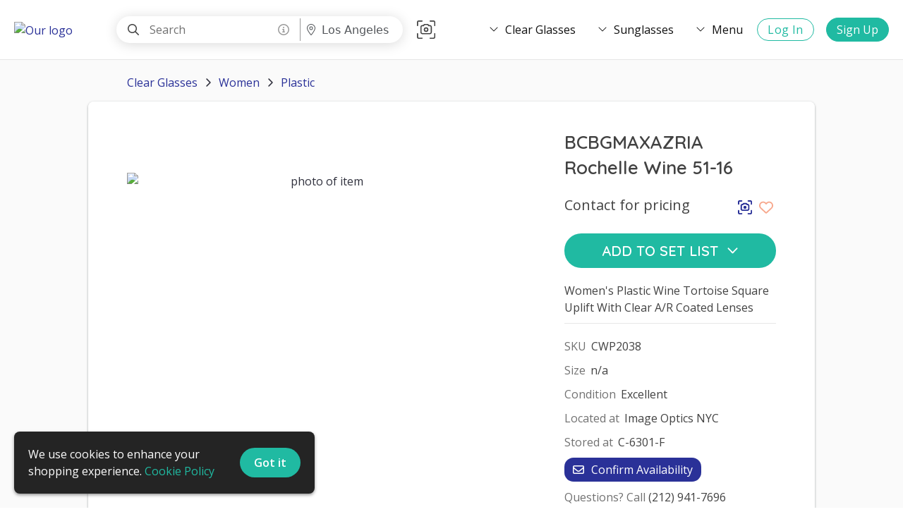

--- FILE ---
content_type: text/html; charset=utf-8
request_url: https://www.google.com/recaptcha/api2/anchor?ar=1&k=6Lf26LoUAAAAAIgblOEqwFCjzPuE9N_UUNGTSALb&co=aHR0cHM6Ly9pbWFnZW9wdGljcy5jb206NDQz&hl=en&v=PoyoqOPhxBO7pBk68S4YbpHZ&size=invisible&anchor-ms=20000&execute-ms=30000&cb=o3f5ymda1ivv
body_size: 48900
content:
<!DOCTYPE HTML><html dir="ltr" lang="en"><head><meta http-equiv="Content-Type" content="text/html; charset=UTF-8">
<meta http-equiv="X-UA-Compatible" content="IE=edge">
<title>reCAPTCHA</title>
<style type="text/css">
/* cyrillic-ext */
@font-face {
  font-family: 'Roboto';
  font-style: normal;
  font-weight: 400;
  font-stretch: 100%;
  src: url(//fonts.gstatic.com/s/roboto/v48/KFO7CnqEu92Fr1ME7kSn66aGLdTylUAMa3GUBHMdazTgWw.woff2) format('woff2');
  unicode-range: U+0460-052F, U+1C80-1C8A, U+20B4, U+2DE0-2DFF, U+A640-A69F, U+FE2E-FE2F;
}
/* cyrillic */
@font-face {
  font-family: 'Roboto';
  font-style: normal;
  font-weight: 400;
  font-stretch: 100%;
  src: url(//fonts.gstatic.com/s/roboto/v48/KFO7CnqEu92Fr1ME7kSn66aGLdTylUAMa3iUBHMdazTgWw.woff2) format('woff2');
  unicode-range: U+0301, U+0400-045F, U+0490-0491, U+04B0-04B1, U+2116;
}
/* greek-ext */
@font-face {
  font-family: 'Roboto';
  font-style: normal;
  font-weight: 400;
  font-stretch: 100%;
  src: url(//fonts.gstatic.com/s/roboto/v48/KFO7CnqEu92Fr1ME7kSn66aGLdTylUAMa3CUBHMdazTgWw.woff2) format('woff2');
  unicode-range: U+1F00-1FFF;
}
/* greek */
@font-face {
  font-family: 'Roboto';
  font-style: normal;
  font-weight: 400;
  font-stretch: 100%;
  src: url(//fonts.gstatic.com/s/roboto/v48/KFO7CnqEu92Fr1ME7kSn66aGLdTylUAMa3-UBHMdazTgWw.woff2) format('woff2');
  unicode-range: U+0370-0377, U+037A-037F, U+0384-038A, U+038C, U+038E-03A1, U+03A3-03FF;
}
/* math */
@font-face {
  font-family: 'Roboto';
  font-style: normal;
  font-weight: 400;
  font-stretch: 100%;
  src: url(//fonts.gstatic.com/s/roboto/v48/KFO7CnqEu92Fr1ME7kSn66aGLdTylUAMawCUBHMdazTgWw.woff2) format('woff2');
  unicode-range: U+0302-0303, U+0305, U+0307-0308, U+0310, U+0312, U+0315, U+031A, U+0326-0327, U+032C, U+032F-0330, U+0332-0333, U+0338, U+033A, U+0346, U+034D, U+0391-03A1, U+03A3-03A9, U+03B1-03C9, U+03D1, U+03D5-03D6, U+03F0-03F1, U+03F4-03F5, U+2016-2017, U+2034-2038, U+203C, U+2040, U+2043, U+2047, U+2050, U+2057, U+205F, U+2070-2071, U+2074-208E, U+2090-209C, U+20D0-20DC, U+20E1, U+20E5-20EF, U+2100-2112, U+2114-2115, U+2117-2121, U+2123-214F, U+2190, U+2192, U+2194-21AE, U+21B0-21E5, U+21F1-21F2, U+21F4-2211, U+2213-2214, U+2216-22FF, U+2308-230B, U+2310, U+2319, U+231C-2321, U+2336-237A, U+237C, U+2395, U+239B-23B7, U+23D0, U+23DC-23E1, U+2474-2475, U+25AF, U+25B3, U+25B7, U+25BD, U+25C1, U+25CA, U+25CC, U+25FB, U+266D-266F, U+27C0-27FF, U+2900-2AFF, U+2B0E-2B11, U+2B30-2B4C, U+2BFE, U+3030, U+FF5B, U+FF5D, U+1D400-1D7FF, U+1EE00-1EEFF;
}
/* symbols */
@font-face {
  font-family: 'Roboto';
  font-style: normal;
  font-weight: 400;
  font-stretch: 100%;
  src: url(//fonts.gstatic.com/s/roboto/v48/KFO7CnqEu92Fr1ME7kSn66aGLdTylUAMaxKUBHMdazTgWw.woff2) format('woff2');
  unicode-range: U+0001-000C, U+000E-001F, U+007F-009F, U+20DD-20E0, U+20E2-20E4, U+2150-218F, U+2190, U+2192, U+2194-2199, U+21AF, U+21E6-21F0, U+21F3, U+2218-2219, U+2299, U+22C4-22C6, U+2300-243F, U+2440-244A, U+2460-24FF, U+25A0-27BF, U+2800-28FF, U+2921-2922, U+2981, U+29BF, U+29EB, U+2B00-2BFF, U+4DC0-4DFF, U+FFF9-FFFB, U+10140-1018E, U+10190-1019C, U+101A0, U+101D0-101FD, U+102E0-102FB, U+10E60-10E7E, U+1D2C0-1D2D3, U+1D2E0-1D37F, U+1F000-1F0FF, U+1F100-1F1AD, U+1F1E6-1F1FF, U+1F30D-1F30F, U+1F315, U+1F31C, U+1F31E, U+1F320-1F32C, U+1F336, U+1F378, U+1F37D, U+1F382, U+1F393-1F39F, U+1F3A7-1F3A8, U+1F3AC-1F3AF, U+1F3C2, U+1F3C4-1F3C6, U+1F3CA-1F3CE, U+1F3D4-1F3E0, U+1F3ED, U+1F3F1-1F3F3, U+1F3F5-1F3F7, U+1F408, U+1F415, U+1F41F, U+1F426, U+1F43F, U+1F441-1F442, U+1F444, U+1F446-1F449, U+1F44C-1F44E, U+1F453, U+1F46A, U+1F47D, U+1F4A3, U+1F4B0, U+1F4B3, U+1F4B9, U+1F4BB, U+1F4BF, U+1F4C8-1F4CB, U+1F4D6, U+1F4DA, U+1F4DF, U+1F4E3-1F4E6, U+1F4EA-1F4ED, U+1F4F7, U+1F4F9-1F4FB, U+1F4FD-1F4FE, U+1F503, U+1F507-1F50B, U+1F50D, U+1F512-1F513, U+1F53E-1F54A, U+1F54F-1F5FA, U+1F610, U+1F650-1F67F, U+1F687, U+1F68D, U+1F691, U+1F694, U+1F698, U+1F6AD, U+1F6B2, U+1F6B9-1F6BA, U+1F6BC, U+1F6C6-1F6CF, U+1F6D3-1F6D7, U+1F6E0-1F6EA, U+1F6F0-1F6F3, U+1F6F7-1F6FC, U+1F700-1F7FF, U+1F800-1F80B, U+1F810-1F847, U+1F850-1F859, U+1F860-1F887, U+1F890-1F8AD, U+1F8B0-1F8BB, U+1F8C0-1F8C1, U+1F900-1F90B, U+1F93B, U+1F946, U+1F984, U+1F996, U+1F9E9, U+1FA00-1FA6F, U+1FA70-1FA7C, U+1FA80-1FA89, U+1FA8F-1FAC6, U+1FACE-1FADC, U+1FADF-1FAE9, U+1FAF0-1FAF8, U+1FB00-1FBFF;
}
/* vietnamese */
@font-face {
  font-family: 'Roboto';
  font-style: normal;
  font-weight: 400;
  font-stretch: 100%;
  src: url(//fonts.gstatic.com/s/roboto/v48/KFO7CnqEu92Fr1ME7kSn66aGLdTylUAMa3OUBHMdazTgWw.woff2) format('woff2');
  unicode-range: U+0102-0103, U+0110-0111, U+0128-0129, U+0168-0169, U+01A0-01A1, U+01AF-01B0, U+0300-0301, U+0303-0304, U+0308-0309, U+0323, U+0329, U+1EA0-1EF9, U+20AB;
}
/* latin-ext */
@font-face {
  font-family: 'Roboto';
  font-style: normal;
  font-weight: 400;
  font-stretch: 100%;
  src: url(//fonts.gstatic.com/s/roboto/v48/KFO7CnqEu92Fr1ME7kSn66aGLdTylUAMa3KUBHMdazTgWw.woff2) format('woff2');
  unicode-range: U+0100-02BA, U+02BD-02C5, U+02C7-02CC, U+02CE-02D7, U+02DD-02FF, U+0304, U+0308, U+0329, U+1D00-1DBF, U+1E00-1E9F, U+1EF2-1EFF, U+2020, U+20A0-20AB, U+20AD-20C0, U+2113, U+2C60-2C7F, U+A720-A7FF;
}
/* latin */
@font-face {
  font-family: 'Roboto';
  font-style: normal;
  font-weight: 400;
  font-stretch: 100%;
  src: url(//fonts.gstatic.com/s/roboto/v48/KFO7CnqEu92Fr1ME7kSn66aGLdTylUAMa3yUBHMdazQ.woff2) format('woff2');
  unicode-range: U+0000-00FF, U+0131, U+0152-0153, U+02BB-02BC, U+02C6, U+02DA, U+02DC, U+0304, U+0308, U+0329, U+2000-206F, U+20AC, U+2122, U+2191, U+2193, U+2212, U+2215, U+FEFF, U+FFFD;
}
/* cyrillic-ext */
@font-face {
  font-family: 'Roboto';
  font-style: normal;
  font-weight: 500;
  font-stretch: 100%;
  src: url(//fonts.gstatic.com/s/roboto/v48/KFO7CnqEu92Fr1ME7kSn66aGLdTylUAMa3GUBHMdazTgWw.woff2) format('woff2');
  unicode-range: U+0460-052F, U+1C80-1C8A, U+20B4, U+2DE0-2DFF, U+A640-A69F, U+FE2E-FE2F;
}
/* cyrillic */
@font-face {
  font-family: 'Roboto';
  font-style: normal;
  font-weight: 500;
  font-stretch: 100%;
  src: url(//fonts.gstatic.com/s/roboto/v48/KFO7CnqEu92Fr1ME7kSn66aGLdTylUAMa3iUBHMdazTgWw.woff2) format('woff2');
  unicode-range: U+0301, U+0400-045F, U+0490-0491, U+04B0-04B1, U+2116;
}
/* greek-ext */
@font-face {
  font-family: 'Roboto';
  font-style: normal;
  font-weight: 500;
  font-stretch: 100%;
  src: url(//fonts.gstatic.com/s/roboto/v48/KFO7CnqEu92Fr1ME7kSn66aGLdTylUAMa3CUBHMdazTgWw.woff2) format('woff2');
  unicode-range: U+1F00-1FFF;
}
/* greek */
@font-face {
  font-family: 'Roboto';
  font-style: normal;
  font-weight: 500;
  font-stretch: 100%;
  src: url(//fonts.gstatic.com/s/roboto/v48/KFO7CnqEu92Fr1ME7kSn66aGLdTylUAMa3-UBHMdazTgWw.woff2) format('woff2');
  unicode-range: U+0370-0377, U+037A-037F, U+0384-038A, U+038C, U+038E-03A1, U+03A3-03FF;
}
/* math */
@font-face {
  font-family: 'Roboto';
  font-style: normal;
  font-weight: 500;
  font-stretch: 100%;
  src: url(//fonts.gstatic.com/s/roboto/v48/KFO7CnqEu92Fr1ME7kSn66aGLdTylUAMawCUBHMdazTgWw.woff2) format('woff2');
  unicode-range: U+0302-0303, U+0305, U+0307-0308, U+0310, U+0312, U+0315, U+031A, U+0326-0327, U+032C, U+032F-0330, U+0332-0333, U+0338, U+033A, U+0346, U+034D, U+0391-03A1, U+03A3-03A9, U+03B1-03C9, U+03D1, U+03D5-03D6, U+03F0-03F1, U+03F4-03F5, U+2016-2017, U+2034-2038, U+203C, U+2040, U+2043, U+2047, U+2050, U+2057, U+205F, U+2070-2071, U+2074-208E, U+2090-209C, U+20D0-20DC, U+20E1, U+20E5-20EF, U+2100-2112, U+2114-2115, U+2117-2121, U+2123-214F, U+2190, U+2192, U+2194-21AE, U+21B0-21E5, U+21F1-21F2, U+21F4-2211, U+2213-2214, U+2216-22FF, U+2308-230B, U+2310, U+2319, U+231C-2321, U+2336-237A, U+237C, U+2395, U+239B-23B7, U+23D0, U+23DC-23E1, U+2474-2475, U+25AF, U+25B3, U+25B7, U+25BD, U+25C1, U+25CA, U+25CC, U+25FB, U+266D-266F, U+27C0-27FF, U+2900-2AFF, U+2B0E-2B11, U+2B30-2B4C, U+2BFE, U+3030, U+FF5B, U+FF5D, U+1D400-1D7FF, U+1EE00-1EEFF;
}
/* symbols */
@font-face {
  font-family: 'Roboto';
  font-style: normal;
  font-weight: 500;
  font-stretch: 100%;
  src: url(//fonts.gstatic.com/s/roboto/v48/KFO7CnqEu92Fr1ME7kSn66aGLdTylUAMaxKUBHMdazTgWw.woff2) format('woff2');
  unicode-range: U+0001-000C, U+000E-001F, U+007F-009F, U+20DD-20E0, U+20E2-20E4, U+2150-218F, U+2190, U+2192, U+2194-2199, U+21AF, U+21E6-21F0, U+21F3, U+2218-2219, U+2299, U+22C4-22C6, U+2300-243F, U+2440-244A, U+2460-24FF, U+25A0-27BF, U+2800-28FF, U+2921-2922, U+2981, U+29BF, U+29EB, U+2B00-2BFF, U+4DC0-4DFF, U+FFF9-FFFB, U+10140-1018E, U+10190-1019C, U+101A0, U+101D0-101FD, U+102E0-102FB, U+10E60-10E7E, U+1D2C0-1D2D3, U+1D2E0-1D37F, U+1F000-1F0FF, U+1F100-1F1AD, U+1F1E6-1F1FF, U+1F30D-1F30F, U+1F315, U+1F31C, U+1F31E, U+1F320-1F32C, U+1F336, U+1F378, U+1F37D, U+1F382, U+1F393-1F39F, U+1F3A7-1F3A8, U+1F3AC-1F3AF, U+1F3C2, U+1F3C4-1F3C6, U+1F3CA-1F3CE, U+1F3D4-1F3E0, U+1F3ED, U+1F3F1-1F3F3, U+1F3F5-1F3F7, U+1F408, U+1F415, U+1F41F, U+1F426, U+1F43F, U+1F441-1F442, U+1F444, U+1F446-1F449, U+1F44C-1F44E, U+1F453, U+1F46A, U+1F47D, U+1F4A3, U+1F4B0, U+1F4B3, U+1F4B9, U+1F4BB, U+1F4BF, U+1F4C8-1F4CB, U+1F4D6, U+1F4DA, U+1F4DF, U+1F4E3-1F4E6, U+1F4EA-1F4ED, U+1F4F7, U+1F4F9-1F4FB, U+1F4FD-1F4FE, U+1F503, U+1F507-1F50B, U+1F50D, U+1F512-1F513, U+1F53E-1F54A, U+1F54F-1F5FA, U+1F610, U+1F650-1F67F, U+1F687, U+1F68D, U+1F691, U+1F694, U+1F698, U+1F6AD, U+1F6B2, U+1F6B9-1F6BA, U+1F6BC, U+1F6C6-1F6CF, U+1F6D3-1F6D7, U+1F6E0-1F6EA, U+1F6F0-1F6F3, U+1F6F7-1F6FC, U+1F700-1F7FF, U+1F800-1F80B, U+1F810-1F847, U+1F850-1F859, U+1F860-1F887, U+1F890-1F8AD, U+1F8B0-1F8BB, U+1F8C0-1F8C1, U+1F900-1F90B, U+1F93B, U+1F946, U+1F984, U+1F996, U+1F9E9, U+1FA00-1FA6F, U+1FA70-1FA7C, U+1FA80-1FA89, U+1FA8F-1FAC6, U+1FACE-1FADC, U+1FADF-1FAE9, U+1FAF0-1FAF8, U+1FB00-1FBFF;
}
/* vietnamese */
@font-face {
  font-family: 'Roboto';
  font-style: normal;
  font-weight: 500;
  font-stretch: 100%;
  src: url(//fonts.gstatic.com/s/roboto/v48/KFO7CnqEu92Fr1ME7kSn66aGLdTylUAMa3OUBHMdazTgWw.woff2) format('woff2');
  unicode-range: U+0102-0103, U+0110-0111, U+0128-0129, U+0168-0169, U+01A0-01A1, U+01AF-01B0, U+0300-0301, U+0303-0304, U+0308-0309, U+0323, U+0329, U+1EA0-1EF9, U+20AB;
}
/* latin-ext */
@font-face {
  font-family: 'Roboto';
  font-style: normal;
  font-weight: 500;
  font-stretch: 100%;
  src: url(//fonts.gstatic.com/s/roboto/v48/KFO7CnqEu92Fr1ME7kSn66aGLdTylUAMa3KUBHMdazTgWw.woff2) format('woff2');
  unicode-range: U+0100-02BA, U+02BD-02C5, U+02C7-02CC, U+02CE-02D7, U+02DD-02FF, U+0304, U+0308, U+0329, U+1D00-1DBF, U+1E00-1E9F, U+1EF2-1EFF, U+2020, U+20A0-20AB, U+20AD-20C0, U+2113, U+2C60-2C7F, U+A720-A7FF;
}
/* latin */
@font-face {
  font-family: 'Roboto';
  font-style: normal;
  font-weight: 500;
  font-stretch: 100%;
  src: url(//fonts.gstatic.com/s/roboto/v48/KFO7CnqEu92Fr1ME7kSn66aGLdTylUAMa3yUBHMdazQ.woff2) format('woff2');
  unicode-range: U+0000-00FF, U+0131, U+0152-0153, U+02BB-02BC, U+02C6, U+02DA, U+02DC, U+0304, U+0308, U+0329, U+2000-206F, U+20AC, U+2122, U+2191, U+2193, U+2212, U+2215, U+FEFF, U+FFFD;
}
/* cyrillic-ext */
@font-face {
  font-family: 'Roboto';
  font-style: normal;
  font-weight: 900;
  font-stretch: 100%;
  src: url(//fonts.gstatic.com/s/roboto/v48/KFO7CnqEu92Fr1ME7kSn66aGLdTylUAMa3GUBHMdazTgWw.woff2) format('woff2');
  unicode-range: U+0460-052F, U+1C80-1C8A, U+20B4, U+2DE0-2DFF, U+A640-A69F, U+FE2E-FE2F;
}
/* cyrillic */
@font-face {
  font-family: 'Roboto';
  font-style: normal;
  font-weight: 900;
  font-stretch: 100%;
  src: url(//fonts.gstatic.com/s/roboto/v48/KFO7CnqEu92Fr1ME7kSn66aGLdTylUAMa3iUBHMdazTgWw.woff2) format('woff2');
  unicode-range: U+0301, U+0400-045F, U+0490-0491, U+04B0-04B1, U+2116;
}
/* greek-ext */
@font-face {
  font-family: 'Roboto';
  font-style: normal;
  font-weight: 900;
  font-stretch: 100%;
  src: url(//fonts.gstatic.com/s/roboto/v48/KFO7CnqEu92Fr1ME7kSn66aGLdTylUAMa3CUBHMdazTgWw.woff2) format('woff2');
  unicode-range: U+1F00-1FFF;
}
/* greek */
@font-face {
  font-family: 'Roboto';
  font-style: normal;
  font-weight: 900;
  font-stretch: 100%;
  src: url(//fonts.gstatic.com/s/roboto/v48/KFO7CnqEu92Fr1ME7kSn66aGLdTylUAMa3-UBHMdazTgWw.woff2) format('woff2');
  unicode-range: U+0370-0377, U+037A-037F, U+0384-038A, U+038C, U+038E-03A1, U+03A3-03FF;
}
/* math */
@font-face {
  font-family: 'Roboto';
  font-style: normal;
  font-weight: 900;
  font-stretch: 100%;
  src: url(//fonts.gstatic.com/s/roboto/v48/KFO7CnqEu92Fr1ME7kSn66aGLdTylUAMawCUBHMdazTgWw.woff2) format('woff2');
  unicode-range: U+0302-0303, U+0305, U+0307-0308, U+0310, U+0312, U+0315, U+031A, U+0326-0327, U+032C, U+032F-0330, U+0332-0333, U+0338, U+033A, U+0346, U+034D, U+0391-03A1, U+03A3-03A9, U+03B1-03C9, U+03D1, U+03D5-03D6, U+03F0-03F1, U+03F4-03F5, U+2016-2017, U+2034-2038, U+203C, U+2040, U+2043, U+2047, U+2050, U+2057, U+205F, U+2070-2071, U+2074-208E, U+2090-209C, U+20D0-20DC, U+20E1, U+20E5-20EF, U+2100-2112, U+2114-2115, U+2117-2121, U+2123-214F, U+2190, U+2192, U+2194-21AE, U+21B0-21E5, U+21F1-21F2, U+21F4-2211, U+2213-2214, U+2216-22FF, U+2308-230B, U+2310, U+2319, U+231C-2321, U+2336-237A, U+237C, U+2395, U+239B-23B7, U+23D0, U+23DC-23E1, U+2474-2475, U+25AF, U+25B3, U+25B7, U+25BD, U+25C1, U+25CA, U+25CC, U+25FB, U+266D-266F, U+27C0-27FF, U+2900-2AFF, U+2B0E-2B11, U+2B30-2B4C, U+2BFE, U+3030, U+FF5B, U+FF5D, U+1D400-1D7FF, U+1EE00-1EEFF;
}
/* symbols */
@font-face {
  font-family: 'Roboto';
  font-style: normal;
  font-weight: 900;
  font-stretch: 100%;
  src: url(//fonts.gstatic.com/s/roboto/v48/KFO7CnqEu92Fr1ME7kSn66aGLdTylUAMaxKUBHMdazTgWw.woff2) format('woff2');
  unicode-range: U+0001-000C, U+000E-001F, U+007F-009F, U+20DD-20E0, U+20E2-20E4, U+2150-218F, U+2190, U+2192, U+2194-2199, U+21AF, U+21E6-21F0, U+21F3, U+2218-2219, U+2299, U+22C4-22C6, U+2300-243F, U+2440-244A, U+2460-24FF, U+25A0-27BF, U+2800-28FF, U+2921-2922, U+2981, U+29BF, U+29EB, U+2B00-2BFF, U+4DC0-4DFF, U+FFF9-FFFB, U+10140-1018E, U+10190-1019C, U+101A0, U+101D0-101FD, U+102E0-102FB, U+10E60-10E7E, U+1D2C0-1D2D3, U+1D2E0-1D37F, U+1F000-1F0FF, U+1F100-1F1AD, U+1F1E6-1F1FF, U+1F30D-1F30F, U+1F315, U+1F31C, U+1F31E, U+1F320-1F32C, U+1F336, U+1F378, U+1F37D, U+1F382, U+1F393-1F39F, U+1F3A7-1F3A8, U+1F3AC-1F3AF, U+1F3C2, U+1F3C4-1F3C6, U+1F3CA-1F3CE, U+1F3D4-1F3E0, U+1F3ED, U+1F3F1-1F3F3, U+1F3F5-1F3F7, U+1F408, U+1F415, U+1F41F, U+1F426, U+1F43F, U+1F441-1F442, U+1F444, U+1F446-1F449, U+1F44C-1F44E, U+1F453, U+1F46A, U+1F47D, U+1F4A3, U+1F4B0, U+1F4B3, U+1F4B9, U+1F4BB, U+1F4BF, U+1F4C8-1F4CB, U+1F4D6, U+1F4DA, U+1F4DF, U+1F4E3-1F4E6, U+1F4EA-1F4ED, U+1F4F7, U+1F4F9-1F4FB, U+1F4FD-1F4FE, U+1F503, U+1F507-1F50B, U+1F50D, U+1F512-1F513, U+1F53E-1F54A, U+1F54F-1F5FA, U+1F610, U+1F650-1F67F, U+1F687, U+1F68D, U+1F691, U+1F694, U+1F698, U+1F6AD, U+1F6B2, U+1F6B9-1F6BA, U+1F6BC, U+1F6C6-1F6CF, U+1F6D3-1F6D7, U+1F6E0-1F6EA, U+1F6F0-1F6F3, U+1F6F7-1F6FC, U+1F700-1F7FF, U+1F800-1F80B, U+1F810-1F847, U+1F850-1F859, U+1F860-1F887, U+1F890-1F8AD, U+1F8B0-1F8BB, U+1F8C0-1F8C1, U+1F900-1F90B, U+1F93B, U+1F946, U+1F984, U+1F996, U+1F9E9, U+1FA00-1FA6F, U+1FA70-1FA7C, U+1FA80-1FA89, U+1FA8F-1FAC6, U+1FACE-1FADC, U+1FADF-1FAE9, U+1FAF0-1FAF8, U+1FB00-1FBFF;
}
/* vietnamese */
@font-face {
  font-family: 'Roboto';
  font-style: normal;
  font-weight: 900;
  font-stretch: 100%;
  src: url(//fonts.gstatic.com/s/roboto/v48/KFO7CnqEu92Fr1ME7kSn66aGLdTylUAMa3OUBHMdazTgWw.woff2) format('woff2');
  unicode-range: U+0102-0103, U+0110-0111, U+0128-0129, U+0168-0169, U+01A0-01A1, U+01AF-01B0, U+0300-0301, U+0303-0304, U+0308-0309, U+0323, U+0329, U+1EA0-1EF9, U+20AB;
}
/* latin-ext */
@font-face {
  font-family: 'Roboto';
  font-style: normal;
  font-weight: 900;
  font-stretch: 100%;
  src: url(//fonts.gstatic.com/s/roboto/v48/KFO7CnqEu92Fr1ME7kSn66aGLdTylUAMa3KUBHMdazTgWw.woff2) format('woff2');
  unicode-range: U+0100-02BA, U+02BD-02C5, U+02C7-02CC, U+02CE-02D7, U+02DD-02FF, U+0304, U+0308, U+0329, U+1D00-1DBF, U+1E00-1E9F, U+1EF2-1EFF, U+2020, U+20A0-20AB, U+20AD-20C0, U+2113, U+2C60-2C7F, U+A720-A7FF;
}
/* latin */
@font-face {
  font-family: 'Roboto';
  font-style: normal;
  font-weight: 900;
  font-stretch: 100%;
  src: url(//fonts.gstatic.com/s/roboto/v48/KFO7CnqEu92Fr1ME7kSn66aGLdTylUAMa3yUBHMdazQ.woff2) format('woff2');
  unicode-range: U+0000-00FF, U+0131, U+0152-0153, U+02BB-02BC, U+02C6, U+02DA, U+02DC, U+0304, U+0308, U+0329, U+2000-206F, U+20AC, U+2122, U+2191, U+2193, U+2212, U+2215, U+FEFF, U+FFFD;
}

</style>
<link rel="stylesheet" type="text/css" href="https://www.gstatic.com/recaptcha/releases/PoyoqOPhxBO7pBk68S4YbpHZ/styles__ltr.css">
<script nonce="0q1lfmj7NU9XaCkD1ZU6PQ" type="text/javascript">window['__recaptcha_api'] = 'https://www.google.com/recaptcha/api2/';</script>
<script type="text/javascript" src="https://www.gstatic.com/recaptcha/releases/PoyoqOPhxBO7pBk68S4YbpHZ/recaptcha__en.js" nonce="0q1lfmj7NU9XaCkD1ZU6PQ">
      
    </script></head>
<body><div id="rc-anchor-alert" class="rc-anchor-alert"></div>
<input type="hidden" id="recaptcha-token" value="[base64]">
<script type="text/javascript" nonce="0q1lfmj7NU9XaCkD1ZU6PQ">
      recaptcha.anchor.Main.init("[\x22ainput\x22,[\x22bgdata\x22,\x22\x22,\[base64]/[base64]/[base64]/[base64]/[base64]/[base64]/[base64]/[base64]/[base64]/[base64]\\u003d\x22,\[base64]\\u003d\\u003d\x22,\x22wrN4H8Khwp/CrhMcH8O/w7Ezw6fDnQbCmsO4B8KlE8O0E0/DsTjCssOKw7zCqj4wecOqw5LCl8O2L2XDusOrwrQ5wpjDlsOrEsOSw6jCtsKXwqXCrMOzw57Cq8OHWsOow6/Dr0x2IkHChcKDw5TDosOwCyY1AMKPZkxPwpUww6rDmcOswrPCo2XCpVIDw7plM8KaAMOQQMKLwrI6w7bDsWkKw7lMw5rClMKvw6omw4xbwqbDiMKbWjgEwp5zPMKWfsOvdMO/eDTDnTA5SsOxwqXCtMO9wr0dwrYYwrBUwrF+wrURRUfDhg9jUinCs8Kgw5EjCMOHwroGw4nCszbCtRxLw4nCuMOSwqk7w4c9MMOMwpslH1NHdsKhSBzDjDLCp8OmwqVawp1kwozCg0jCsjMuTkAUCMO/w63Cu8O8wr1NT28Uw5s9HBLDiXkPa3E7w7Ncw4cdJsK2MMK2BXjCvcK0a8OVDMKAYGjDiWhVLRYvwoVMwqI9I0cuGXcCw6vCksOtK8OAw6/DjsOLfsKlwqTCiTwmaMK8wrQswrtsZkrDl2LCh8KSwpTCkMKiworDvU1cw77DvX95w5cVQmtSVMK3e8K6OsO3wovCrsK7wqHCgcKAAV48w7tHF8OhwpfCvWk3U8O9RcOzZMOCworChsOVw5nDrm0FWcKsP8KdUnkCwq/Ci8O2JcKddsKvbWMmw7DCugoDOAYVwrbChxzDhMKuw5DDlXrCqMOSKQfCisK8HMKEwr/CqFhoQcK9I8O4UsKhGsOaw7jCgF/CssK0YnUswrpzC8OEBW0TJ8KZM8O1w5vDp8Kmw4HCp8OiF8KQfzhBw6jChMKjw6hswqLDrXLCgsOqwrHCt1nCshTDtFwQw7/Cr0V8w7PCsRzDp0J7wqfDn0PDnMOYaHXCncO3wpFJa8K5AXArEsKnw659w53DoMKJw5jCgRsBb8O0w7PDr8KJwqxAwoAxVMKMWVXDr2fDqMKXwp/Co8KAwpZVwrLDmm/CsCzCiMK+w5BHRHFIS0vCln7CvDnCscKpwrjDg8ORDsOTbsOzwpk1AcKLwoBjw6FlwpB4woJ6K8Ofw6rCkjHCvsKXcWcpNcKFwobDhT1NwpNeccKTEsOLVSzCkUl2MEPChQ5/w4Y/UcKuA8Ktw7bDqX3CuxLDpMKrSsOlwrDCtW7CqEzCoGnCjSpKF8KMwr/CjAgFwqFPw57Ch0dQJGYqFAw7wpzDswPDhcOHWh3Cg8OeSBVswqItwolwwp9wwo3DhkwZw7PDrgHCj8OENFvCoC0TwqjChD0LJ1TCqDswYMO3eEbCkHcrw4rDusKMwrIDZWHCq0MbHsKKC8O/wrnDohTCqHnDhcO4VMK1w47ChcOrw7Z/BQ/Di8KkWsKxw5pfNMONw5kWwqrCi8KjAMKPw5UFw5slb8OjXlDCo8OIwrVTw5zCqcKew6nDl8OKAxXDjsK0PwvCtWvCg1bChMKbw7UyasOcVnhPGxl4N2ozw4PCsRUGw7LDum/DucOiwo8Tw67Cq34oJxnDqGcBCUPDpSIrw5onFy3CtcOewqXCqzxrw4B7w7DDo8Kqwp3Cp1zClsOWwqoiwobCu8OtWsKfNB0/w7ovFcKxe8KLTgdFKcKRwrnCkDrDu3xVw5xiA8Kiw4HDqsO0w5pvfsO0w5nCp1TCuGMXZ0Exw41/[base64]/RsOcw6/DlxdWw7A1w7EowptBwq90w6xQwo0/[base64]/[base64]/CjV7CmsKFGMKfwoDCsMOyw5XDs2vCpMOowpAdfcO6CFgGLMOnLAfDj1EkDMOLNcK4wrtYMcOlwp/[base64]/w73CkMKzCnzDhsOQA2nDkcK3w57CjcKcWG/CvMOwdsKgwrUNwpXCnMK5VBXCjVNDTsK2wqvCiwTCvUBZVnzDrMOUc3zCpyXClMOoEy8RFmHDoC3ClMKXIjPDtlDDmcOJVcObwoIiw7fDnsKPwoB/w6/CsFFAwqXCjCTCqR/[base64]/[base64]/ClcK9wrpZdMO0U8K0w6Eww47Ds8O0N8KfLBEww4kpwpPCgMOdPcOUwoHCosKgwo/[base64]/CqcOkYsK5w6PDh8OMwpTDmnR1RhfCmcKBa8KbwoFvJyR/w4MQOkbDnsKbw6/[base64]/[base64]/CnkfCosOEQnjDt3/CnVsbw4HDhDBnIMKgwo7Cjz7CphxDw4IWw6nCr2HCvwDDqW7DosK0TMOFwpISUsO+ZArDvsOfwpjDqSkbYcO+wr7Dii/CoCwdZMKBaFzCncKOTD/DsALCncKeS8OiwrVxA3zCsjnCpDJpw6HDumDDvsOmwoIPPTBcACx8NSYjYsO8wpEFe3TDlcOpwoTDk8KJw4LDimXDrMKtw4TDgMO8w7UoTnbDlWkrwo/Dt8OxFsO+w5DDszjDgkURw5xLwr5HccOvwq/CosOiVRlECB7DmRp8wrPDssKmw4tmS1rDjVIAw5h3AcODworCgiswwr90H8Omw5YewpYEfDwLwq4xKV0nMjDDjsOBw50yw7PCtnlhQsKOZ8KZwrVlJAbCpDg6wqd2G8O4w61cJEDClcOZwrkdEFJxwrbDgV0VASE3wqZUaMKDUcO/aWVhW8K5eRPDg3XCgggrBwhAVMOVw5/[base64]/[base64]/LT/Cv8Ktw4rDrnLDpsOdw6zCjB5Ow4h6J8OTKCANX8O8fsKhw6rCsyzDpXA7KTbCgsKYBzhCdV8/w4nCgsKfOMO2w6I+w58FIHtUfsKmYsOzw4nDvsK6bsKNwp8Jw7PDnAbCuMKpw5DDmAQ9w4E3w5rDu8KsE2QnCcOiA8O9ecOTwqElwq4VCHrDlWcDeMKTwq0JwqTDki3CpSzDtz/CvMOUwrnCj8OYYlUVf8ONw6LDgMOrw5/DocOMFmLCnHXDt8OsPMKpwoB7w7vCu8OOwoZDw7JYJCgzwqvDj8OYJ8ODwp5dwrbDoVHCsTnCgMOcw67DpcOiW8Kdwpk1wrHCrMOTwo9xw4PCuCnDuw3CsmwNw7fCtmvCqjBjVsK1WcObw7V7w6jDtcOJY8KXDnpTesOmw6XDqcOpw4/[base64]/CpDhFw5LCicKQWcKEK8OqQsKCwqvCrzHDk8OZw41/wpxLwpPCo3jCqGI6SMOlw73DosOVwq4/d8K6wr3Cr8OOah7DgQHCqCTDm24eVXjDpcOCw4t3fXjDjX9zNkIOwol3w5PCgwZoS8OJwrNjdsKWeT8hw58YbcKKw6NfwqBQIWVfR8OpwrhYSl/DtMK6AsKLw6c/[base64]/Dt1c+wpMpw6PCl8KecxXDuh3ChWvDuF4Cw6zDmBTCvzDDlx3Cm8KSw4jCpnsSccOGw4/CngpNw7fDvxvCoH3DtsK3YsK2ZnDCjsKTw4rDoH3DvRYuwpobwqvDrMKxVMKtd8O/TsOswoh0w5ptwqEZwqYzw4PDkHfDtsKkwqjDsMKaw7zDhcOYw79nCAzDrFlfw7EKN8O3wr5JRsOjbh9Kwr5Rwr4vwrvCh1nDuhLDiHTCoXQGf1lvKcKWVRXCtcOJwo9QAcOTCsKcw7LCvmTDisOgdsO/w4VOwp8/Giwxw45PwqMsPsOwVMORV1ZWwpvDvMOYwojCtcOIFMOuw7jDnsO5dcKGDFXCoy7DkA/ChUDDrsOkwoDDqsOjw5HCmQRFYDdvdcOhw47ClAgJwpBKOVTDsmDDkcKmwo7CgR3DjwbDrcKFw7rDgMKvw7DDjGECXcOnVMKYMDLDsCfDmnvDhMOoFy/CryNxwrtfw7TDssKuBn1iwrt6w43ConrDiHvDuRXDqsOLRQPCoDQOZxgXw6E5w6zCocOqIxtyw4dlbxIrOWAvI2bCv8KswoDCqlbCsnIXOAl+w7bDpknCrF/CmcKTXQTDucOtWEbCuMK0PW5YKWorDDBDZ1PCoDcKwrkawodWG8O6AcOCwozDtSgRb8OgeTjCqsKOw5fDhcOGwoDDvsKqw6DDpTzCrsO4GMKmwoMbw4nCojDDjk/DqQ1cw6N2FcOYHXfDhsOww5dKQsKjC0LCvxZCw7jDrsOISsKvwpoxNcOlwr8DR8Ouw7cwJcKAJsO7QgFuw4jDjDHDsMKKCMKjwq/CvsOcwo10wofCl0PCmsOiw6zCsEXDnsKKwptxw4vDjDQEw5J2DifDjsKmwqDDvHIsJsK5ZcOtJ0VKCxPCksOHw4jCjMOvw617wrTChsKJcBMewprCm1zDmcKOwqouPcKgwqnDiMOYdybDtsKaUyjCgSA/wqDDpz5aw6Bswo0ww7Bmw43DqcOnMsKfw4YLZj8sfsOPwp9Xw5AmJiNTAFHCkHjDsDJRw5vDimFMTkBiw7BZw7jCrsOBN8KSw7vCg8KZPcOLNsOiw4wiw7PCiUxCwoYFwrVtCcOMw4/CnsK4RlrCuMOIwpxfJMKlwonCi8KGVMOewqR4cjXDjF8uw5TCjD3Dt8KmOcOCEC93w73CggI8wqt6Q8KgKRDDjMKkw7M6wqzCo8KcccOcw78AaMKuJ8O/w7FLw4NFw6/CqcOKwo8aw4fCq8KtwoTDhcKPO8OuwrANTAxTSMK8TkjCoWHCnAPDt8KlXXJxwqdxw59Ww7LClwxiw6zCpsKAwpglXMOBwovDqVwNwp9gRm/CpUonw6RsOBxKWQXDux99ZEwUw7AUw45jw4nDkMOOwrPDizvDmAkrwrLCnUJzCwTCp8O1KisTw7EnRDLCtMORwrDDjl3CisK4wpR0w5bDkMOGK8OUw5c6wpXCqsOSfMKWUsOcw6PDr0DClcKVQsO0w7BYw640XsOmw6Uwwqsvw4/[base64]/Dn0RDwoPCgiAoDcKrGMOjYQvCpTDDjMK3TsKtwo/[base64]/DpcK8w582wpFJwobCssOdw7TCrEzCoMO5XCg2GwZyw5VYwr5WAMOLw47DnQZeNC/[base64]/CsRV4wr1HK8KoTsKqwqfCgFbCtsKsVcKIwrJjSUXCoMOewr1GwpIRw5rCg8KIVcK/UHZiXsKPwrTCicKiwohBKMOpw7jChcO1X15FbcKGw6kdwrIJccO9w5ggw7wyUsOgw4JewpVDBcKfwpEUw6fDqiLDmV3CoMK0wrdAwpLDqQrDrFpIY8K8w5xEwqPCjMOuw5DCkGPDjsORwrtKQBvCu8O6w6bCn3/DvMOWwo3DpTTCoMK3cMO8WmAQHkDDtzrCtsKfecKvEcKEJGFaTmJEw68Zwr/[base64]/[base64]/[base64]/aMO7w5kgwr4/G8OKwpIlRDnDrcO6w4ovwoI/[base64]/CgQ8MYcKvDgDDim/Dm8OzY2/[base64]/DpcOcKkIMc0xWwrNiwoAoNMKUKcOkdRNbHU7DucOVWj0lwp9Sw5JrEsOvCl42wrLDmyFPw4XCvHxcwoHCi8KocgF+VGkQDxoYwo7DiMOIwqUWwpDCjBXDo8KEFcOEM3HDlMOdccKAwoTDm0LCp8OlEMKvSD/Dug7DssOCcnLCnSbDpMK3WsKwKnAoUVoNBFvCj8KRw78/wrFwGDB+w7TCmcKSwpXDpsKgw6bDkXAFN8KWORTDnxFkw6DCnsOZacOMwpTDpBTDtcKjw7ddD8K/w7DDisOWaT8iWsKmw6DCmls9e05Ew5nDi8K2w6MlZ3fCn8K/w6LDqsKcwrHCgRsZw7Rmw6vDrBzDqsK5T3JSLHQaw78bcMKxw4xWR3HDo8KKwqLDm0kpNcOoJMKNw5l1w70tLcKQEgTDoCkIWMKVw7MDwpg3byBVwpkWMnbDtw/ChMODw71AT8KCSh7CuMKxwpLDo1jCksO4wpzDusOCXcO5fkLDscKLwqXCikY2PDnDjm/DnjvCp8K5dn5BeMKKeMOxCXU6JA0uw7hraQrCiUx0H2FhCcOQGQvCn8Ocw5vDphADAsOxQyrCrzDDhsK2Z0YDwppnHS7CrGYZw7vDiQrDr8KKX2HCgMKZw5h4MMOXGsOwTEDCkTEkwoHDmQfCj8KUw5/DrMO7FWlhwrpTw5A5DcKxDMK4wqXCnGdPw5PDkjFRwoXDsRnCg1V9w40ibcOSFsK7wqpiczXDkmxENsOANTfCm8OXwpNSwqBNw5whwrzDoMK8w6HCunfDsF9AMsOeY15iQk3CuUJEwqTCoTLCjsKTGTsMwo40NV0DwoLCiMOkfW/Cm1sHb8ODEsKDNMKSYMOdwoFWwrbCvQIqP2nCg3XDtX/CkXpGUcKRw5BuCcKVEHkRw4DDncKWZFAQasKEA8KLw4jDsgPCqwEsLHdWwrXCoGHDq0fDuHZPJRUQw6XCvVTDmcOnw40zw75hQD1Sw7I9V011N8O3w78Sw6c6w5FwwqrDrMOIw5bDhz7DnCfDoMKUREVxBF7CuMOKwofClkTDvDN+UQTDtMO/YMOcw61eQMKswrHDgMK3LcOxUMOvwq0iwp1hw6dbw7fCvlTCqgoaUcKXwod4w7U3IH9twrkIw7bDicKbw6vDmGFkW8KDw5jCv15Dwo/CoMOkVcONb3TCpzTDlBTCqcKPWF7Du8O3U8OEw4xdWDoycVHDkMOEWRPDrUU2JBRdIg/CmVzDosKhMMOWCsKoV1bDkjfCqjnDgFljw74wA8OmY8Obwq7CvnIUU2bCn8OzFG9YwrVAwoo1w50GbBQxwop+OXXClgnCoR4KwpTCmcOSwoVlw4bCscOheERpWsObLsKjwrlwSsK/w5FQVyIhw7DCm3FmZMObBsKJIMKRw5wHJsKEw7jCnwk0BAMiUMOWKMK3w51TK3PCq0EFEMOGwrnDlHPCkSdhwqnDvirCtsKxw4vDqhE1XlZzNsOhwqFXPcKuwrHDucKGwoXDkFkAw49wVHJXGsKJw7/[base64]/CtcO4w5zDhBE2bzB6TCsVw45jwpJaw58iFMOdRsOuWMK0QE4qGA3ClSMxVMOrSRIBwofCi1puw6jDpGrCqGbDu8KQwqPCoMOlFMOOa8KTDHXDilzCsMO6wqrDu8KxOT/Cj8OZYsKfw5fDjRHDqMKxTMKWGkpPMSEzTcOewrLCpHjDusOTV8Olwp/CswbDisKOwrA4wpc1w5sMNMKSIx/[base64]/DrDbDjcOkQgDDvCRCwqg5MsONP2rDi1LCtytWGcO/EivCrxR3w6LCoC8vw7LCrifDhFNUwqJRLhogwpkdwqhiZhjDpHhrVcO2w45PwpvDusKtKsOQSMKjw6LDtMOpcm9Yw6bDosKMw688w5bCi1/[base64]/w7cPMBB8HcOyRm3DtFVWHHFuw7BBU8KyVELCoyTDkXdNWXfDqMKlwqhoTnfClFLDlzHDusOmPcO7bMO2wp4mKcKaYMKtw5Egwr3CkT5wwrMgHsObwoHDvcKCS8OvJsO3TzjCn8K4HsOAw7Jnw5NyOWoRb8KtwrvCjmXCsEDDs0bDtMOWwoxuwqBSwo/CslpfElBJw55tfDrCh1sfUi3ClwjCikxMBzghHlTCncOWCsOAesOPw5/CtiDDq8KyMsO9w6lgVcO6SlHCk8KsFT95P8OnLlTCosOaZTzCr8Kdw4rDiMOxI8KSM8KjUEBgXhDDscKtADHCq8Kzw5jCnsORcSHCiQc4FsOSAB/CscOdw5NzKcK7wr4/[base64]/CgsOKwpDDlmZWLMOowppMwqNgwrp1wopOwod5wpAvDQBBR8OTZcKcwrJ/fMK+wrbDlsKYw4DDksKCMMKGDCHDocKdfShoLMOhZRvDrcKkP8OKEBghD8OGHCQywpzDvx8ERMKhw5gOw5vCh8KTwoTDocKxw6PCggDCmx/CucKSKzUzSQYawr3Cr3jDi33CoRXClMKRw65HwrRhw7UNAU59L0LCunQ1w7Efw4dLw5LDpirDnQ7CqcKzCAthw7/[base64]/Cmz3Ct8Opw4jDl1nCrl4oaEYPFcKuwodAwqjDicKXwrvDlXnCpBMKwrsUccKyw6bDssKxw4PCsAMRwpxYacKLwqfCn8K6R38xwq0zKsO3fsKKw7MobRPDmFlPw7fCvMKuRl8sWGrClcKjK8OQwobDlMK4ZcKmw4ctBcOHezXDl1nDlsKWQsOGw7/ChsKgwrxHXysjw4teNx7DqMOtw4tJCAXDghXCnMKNwoFdWBUZw67CkxwCwqs/ICPDrMKaw57CkktHw6NvwrnCgyjDlSVkw7nCgRPDhcKEw5gkacKhwrjDpWrClzzCk8KuwqEJYEQEw7YZwoI7TsOPI8O/wrvCrAjCr2TCj8KBSXpLdMK3wo/DvsO4wrjDvMKZJCk5GA7DlzHDncK8R1QSWsKyPcOfwofDmMKBIMKNwrUPSsKDwot9OcOxw7rDlydww77DsMK8ccKmwqM9wo5hw5zCrcOPR8KKwr1Aw4jDgsOVCV/Drkpzw57CjsKFRDjChCbCjcKof8OEEyfDgcKQb8O3EC4VwoZ+PcK2e3UdwoMTeRJWwp8awrARE8KVGcKTwoB3fF/Cqn/CsyJEwo/DrcKuw55Qd8KwwojCtSDDjHbChiNqScKgw6XCukTCscKyOsO6H8K/w4hgw7tLIz9sDHvCt8OfMBbCnsO0wqzChsK0MVNxFMKmw6kcw5XCmm5cOTRjwphpw5QqIjx3VMOGwqRzWmHDkV7DqgRCw5PDmcO0w6YRw4vDhQ0Xw4PCo8K8O8OzEWEbCFcpw7nCqxbDmSpsUhbDtsOAR8KKwqQdw6VDecK+wr/[base64]/GRdGwrzCgsOrwpzDvkTCi8KzGMKIw5wDJ8ODw6dyU2TCu8OIwojCvhHCu8KWLMOGw77Dkl/[base64]/UMOrbkhyIcKtw6DCpsK/fmfCqBjDnwvCqsK/w6Jvwpk6XsOHw5DDqMKVw5MkwoJPLcOYMQJIwpE0UmTDsMOKFsODw5vCkSQqJxvCjinDgcKWwprClMOMwrLCsgN/w53Dk2bCk8Otw6w8wpvCskVsdcKcHsKcw4fCpsKlCSLCvGV9w5DCoMKOwoNGw53DqlXDiMKoGws0LksuSyh4f8K3w4/[base64]/[base64]/[base64]/FWRGPx9KI8OaBggHfCbDuDRLB095wqDCgHLCqcKWwpbCgcOCwpQify3Dl8KTw48bZTPDi8O/bRZ2wpU7VmVtGMOcw7rDl8KPw7Vgw7YJQw7ClHxIAMKkw4dGesOow5QhwrUgUMKbw7MPEyJnw7M7QMKLw7JIwqnCvcKuJFjCt8K0ZCZ4w74Cw4gcaTHDrsKIEgLDnVsOHiltfioUw5FcXArCqyPDq8KOHDNmCsKsY8K6wrV/[base64]/J8Kmw53DjW4zw7rCusO9dsOGw5fCt8Oswrlow4vDtcOoYArCvGJ+woDDo8OZw6MBcSTDr8Ome8Odw50IDsOew4PCksOQwpDCpcKZRcKYw4XDmMOcdAAXFz9tZHEQwogCSzhJJmYNDsK1bsOZbl/ClMOJJTAWw4TDsifCo8K3HcOLIsOnwoPCkzh3EnMXw6ZkC8Odw4oKU8KAw4LDmVHCmBI2w47DiE5Zw7lLOF9HwpXDh8OYKj3CqsKaF8OjXsK6T8OYw7/CpT7DlsKxK8O9NUnDr2bDn8OGwr/Cnx40T8OXwoNFPHxPO2/[base64]/w7QjwpBWwo7CqWPCnxMsw5XCmjMdwp7CiQTDu8O2McOdbF1+O8OHfxwkw5/DocOSw6NbGsOwA2LCugXDvA/[base64]/DpC5lwqfCr8KgR8OxdsO4w5/[base64]/CiQZwwphrw70KwoUywp5dA8KfZVFQwoROwo18NAXCrsOCw7fCmD0jw6FBRsOhw4vDicKVQy9Qw5XCpFjCpGbDr8O8aSdNwrHCj0VDw4bCqygIR0TDssKGwp8dw4vDkMKPwpYkw5M/LsKKwoXDiWLClcKhwoHCqMOSw6ZewpI6FB/Dhx96woJCw7RoGyTCvjYXLcOpSVAbDjnDl8Khw7/Cu1jCjsOowqBCXsK3f8Kpwpgswq7Dn8K+WsOUw5Y0w4VBwokdc2DDgBdFwokFw6wwwrXDvMOtHMO9wpHDpB8Pw4ohaMOSQ1PCmz1uw4sOJgFMw5vCtVFwD8KgLMO3ecKsE8KheUXCpCTDicOZWcKgOw3Dq1jCgcK1G8OTw5J4e8KcecK9w4TCuMOVwrAMVcOlw7/DkyTCksO+wqHDssOmIxYaMAXDtxbDoC5RHsKLGz3CsMKuw7IIMwccw4bCocKvfD/CpUJEw6bCmDcbbMKURcKbw75gwqQKRgBEw5TCqA3Cu8ODJnU2eUsmGzzCmcKjZmXDnTfClBg6WMKuwojCp8KCDkc5wrwyw7zCoDYkIlnCmiFGwod/wpM6b2U6asOSwrnCv8KEwq5Aw7rDqcKHJw/[base64]/DhMKVw5TDl3YXwpQbw7/CusOlwo5aw7HCoMKqd8KAc8KGG8KnYHPDv11Zwq/CrFgSX3HDq8K1UyUFY8OaPsKEwrJ3S2/CjsKfPcOALz/Dg1bDlMOOw5DCvDtkwrkvw4Juw7XDrXDCj8KTHDgcwoAiw7rDvcOFwqDCo8OcwpBJw7PDl8KHw4jCkMO0wrXDkELCuUQeeC5mwp3CgMO2wqwGZmI+ZEDDjAMSGMKLw7k/wofDvsK4w6rCusKgw44OwpQjSsOew5Iew4FCfsOywrjCmSTCjsO+wo/CtcOJPsKkK8OJwpJEJcKUV8OJUF7CtsK9w6XCvw/CscKWwpQ3wpTCi8KuwqvCgF91wqvDjsOnG8OHRsOxL8OpHcO+wrJuwpjCncKcw5LCrcOcwoLDiMOqcMO7wpAgw5d4KcKQw6skwpHDhhwhd1cLw6Vxwo9aNypEa8ODwp7ClsKDw7TCgC/DhjIHKsOYJcKGQMOyw5HCv8OeVR/DvmxMPSrDs8O1KsO7ImAlfcO/AWXDo8OfH8Kmwr/[base64]/[base64]/Cs8OLwpPDsCzCq3M2JcKswpVFw6rDun8/wqjDgA4wKcOPw79Ew45ew4Z8DsODTcKHA8OveMKZwpUHwrwmw74NWsKmNcOmC8OUw63Cm8K1woTDjx9Xw4PCqkczGcOYV8KYY8K9V8OoKTtyXcO/w73Dj8O4wpjCqcKgfDBidcKMe19WwrzCvMKNwpbCmMK+JcKNESd0FAolXUZES8OuacKTw4PCssOTwroww7HCt8O5w5NKYMOQT8O0cMOIw5A7w4LCiMOswqPDgMOjwrMhZ1HCqHTCuMOaS1vCgMK9wpHDowTDpmzCs8O9wpg9CcOOTsOZw7/CqybCqzRawpjDhsKZcMKuw4PDkMKFwqclNMO8wonDm8OcD8O1w4Vub8OTLQ3ClcO5w73Ch2VBw7DDkMKMTn3DnUPCosKXw6Viw6gcEMK2wo1aUMKuJAzCgsKgRx7CoHTCmF5vMsKZN0HDvHrCkRnCsyLCl0jChUQdbcKMEcK4wqnDicOwwrDDtATDnm3Cg0/[base64]/[base64]/Cons5w60zw5Bew5c4w6Nzw6XDgsKeN2vDu1V9wqp9XV8lwpnCoMOsAcK4AUjDmsK2QMK2wpPDncOkL8K9w5bCoMO1wrhrw50eccKFw6Y8w64yMmkHMnhLWMKbbnPCo8OiQcOhbMKVw7AJw7BBTQMxU8KLwo3DlTgGJ8KZw6DClMOMwrzCmXs9wq/Cu2ZSwqM4w7plw6/DvMObwqMwecKwNg82EhLDhAM0w6cHFQBcwpvCicOTw57Cp2YOw5HDmsOSJCTCmsKlw7zDpMO7wovCtHfDucKcS8OtEcKZwqXCpsKiw4XCqsKew4jCksK/[base64]/Gy7CgcOFwoLChsKXCsKbw6fDhlPCmsOoMcKBRWo9w7DDtsKJAUkFVcKwZHMgwoUowooXwrokCcKnTHPDssO/wqcrFcK4MTQlwrM3wrzCpQFtesO6AWjDtsKccHTChcOXDjd4wrtUw441UcKOw6zCiMOHI8O9cwUJw5zDocOewrcrF8KKwpwDwoTDtS11c8KARhbDr8KyVhrDiEHCk3TCmcK5wpHCrcK7IgTCrsOMeBETwqt/FipqwqJabX7DnAXDsANyasOoZcKjw5bDs33DucOqw4nDgnTDr1HDigXCs8KJw7c0wrwHAEIifMK5wpXDtQXCvsOcwonCjxhVN2d2ZxrDqnR4w5nDgCpPwrtIMkPCmsKUwrzDn8KkbWDCvEnCssKpEMOuG0oowoDDisOpw5/CtDUpK8OMBMOmwpXChEjCrBbDkU/CoC3CpjJ2E8KYElh7Pw8zwpdaV8O5w4EcYcKARQQ+SkzDgTvCicK7NATCiBITF8K3LmPDicONK2TDhcKIT8ONCBY5w6XDgsOseRnClsOfXWPCimgVwpxjwqRAwoYuwp41w5ULSHzCuVHCusOIGwU5PE/CqsOqwp8OGWXCsMO7TgvCkx3Du8KMcMKYeMKPW8O3w6l8w7jColjClE/DvTIRwqnCo8OhA19kw6crOcOFcMOhwqEsW8KzZFlbTDUfwrAuGyDCgirCu8K2Z03Dp8Ofwp3DpcKdbR8VwqbCtMO+wonCsWHCii4iQxhADsKqK8O5DsKhVsKhwoJPwoTCvMKuN8K0XV7DiG4vw61qFsK6w5/DusKPwoJzwr9DMC3DqmbCiX/[base64]/Dv8K8wpcRBV4RwrlCw5ROOcOnD8Ojw5ZhWlR6GxvDk8OPBsOkIsKuGsOUwqY8woUpwoLCj8KHw5g+IGTCtcKiw5dTDTbDo8KEw4jCvcO1w7BHw6pWHnzCoQrCjhnCr8Oxw6nCrjcBaMKwwoTDikJGAGrCmWIowoteJMK8RWdbYFfDv0hOw5xhwpLDqA/DglAGwoxFMWXCqHDCrMOpwqhURUzDlMKMwobCpcOgw5YkWMOneCrDlsOXAA9kw782bzJEfsOqCMKiCn/ChBwDejLCnH9gw7lXf0rDsMO/NsOawpbDhizCqMOyw5/CoMKfAhoTwpTCh8KswqhLwr9sCsKjDcOtcMOYw41ow67DjwfCqsOwMQ7Cqk3CjsOxZQfDvsOdWsO8w7TCg8Otwr0Awr9CRlbDusOiHA0xwpXDkyzCvlnChn8pCTNzwqTDvlseDGDDsmrDjMOBfBFlw6l3NSsnfsKjXMOgMXfCoGTDhMOYw5A4wqB4e0Iww4gEw7/CpiLCsmIXK8OKJlo4wp9Ta8KEEMOmw7TDrQMRwpFfwoPDmGrDiTfCtcOHCX/[base64]/CrRJ0w6RfwrlRw58LQBjCuCjCpsOXw5zDp8Oaw4bCqx/CnMOSwpFDw5dGw4gtSMKKZsOXP8KXdyXCqcOQw5HDgTHDqMKlwoRzw7fCq3HDpsKTwqPDrsO7wqTCscOMb8K6LMO3aEIqwrwMw7d3CVnClFHCn3jCrsOkw5QcR8OwSng1wqoYRcOnRxQew6TCvsOdw6HDhcOMwoBRW8O6wp3CiyTDlMONGsOAbC/[base64]/w4/DnSd9wrvCpcOUbirDiMOIw6jCosOKXjULwo/DixcOJHI6w5LDnsKMwoPCnU5EDm3DlF/[base64]/CjxM9w6FRScKrwoFtQMO8bQUeSE0lFsKQwpfCkz0pd8KPwoF1X8KNGsK8wovCgF4kwpXCmMKlwqFWw44zf8OBw4zCtSbCg8OIwqvDtcOQWMKvXynDnyvCpTPDkMKgwpDCosO+w6Fuwqksw5TDm1/CtMO8wo7CjU/DhMKMKkQwwrsPw4N3dcKxwqdVUsKRw6/CjQTDsH3DqxAkw4xmwrLDuBrDn8KfLcKJwpnDisKRwrYNPhHCkVNEwoopwqF8w5l0w71QJsKuQRzCssOJw6fCucKnSWB4wrpXGzpWw5PCvkzCnWM+GsOUF3jDgXTDi8K3wpvDtA8Fw6/Cr8KSw7cPb8KkwoPDthHDgVbDhR8nwo/DgkHDgH0kNcOnHMKXwrDDoC/DohXDmsKnwo8ewoVLGMKiw7ESw60oOcKxwqI/[base64]/CgRQRwqXCkH/DrcKwF8Kwb1s7UsKlwrg3w6YcZMOadsOEGDbDiMK3SkApwr/[base64]/[base64]/Di8OBOMOowo8WVsKWFcKBRMKUwr9DVzs/[base64]/[base64]/wqAGWgbCrXPDicOHHxjDrMKRwpXCnT/[base64]/DozQIw4LDgsOfUMK6wo5lGH0ewr9Fw4zCgMO6wojCqhDCvMOabxnDgsOowpfDg0oJw5FMwrJvZMKaw5wMwqHCkAc5YSRCwo/[base64]/cMO2K2Jtw7djHcOEwql3w6TCiErCmsKoOcKVw7nCkmXDtHrChcKAY3F6wrweURXCtU/DqTvCpsKsBS1jwoHDgXDCsMOXw7HDrcKcMSkhTMOFwpjCryrDt8KHAVxYw6Igwr/DnVHDmjBlTsOJw4TCrsKlFEDDhsK6ZDbDsMOBb33CpMOLaXTCkWkWAcK1TsOFw4XChsKewrjCulHDhcKpw59KH8OVwql1w73CukbCrQnDqcKVB0zCkAnCkMOUJknDvcOmwq3CmlxIBsORY1/DgMKJGsOLfsKWwow8w4RJw7rCicKdwrnDlMKkwpgaw4zCj8OGwo3Dqy3DnFRxDgJjbXBywo5aO8ODwo59w7fDt1FSFFzCrQ1Ww4Ugw4p/w6LDpGvCnl8BwrHCt0c8w53DvyTDvDZewoNdwrlew5AjOy/CocKAUsOqwrLCs8OAwp53wpdKZDQuUzpIcUrDqT0efcKLw5TCmBcvNy/[base64]/DkcOkfMOHP8K0RsKNw6PCvk1qw7/[base64]/CiG/DvyjDu8KlFFTCu8OOfHvCjsKoMXPDssONdCAqdW99wq3DsQsFwpEnw6k0w7kNw6QVXhbChCAoM8OEw7vCjMKWYMKRfEHDoVMdw6A4wrLCiMOoahV7w4zDk8K5YWzDnMKrw5XCuGrClcORwrAUO8K6wpVdOQTDicKIwrHDuBTCuQrDjcOpLnvDnsOeeF7DjMK+w49/wrnCsDQJwr7CiwPDpinDmcKNw4zCjVd/w6PDvcKxw7TCg0jCncO2w7vCmcOoKsKKEzVIAcOBbBVCLHR8w4Z7w5HCqwbCpyPChcO3GSPCujHDj8O/IMKbwr7CgMKpw6EWw6HDh3zCimpsFWsuwqLDkx7Dk8K+w6fCqMOQK8OVw6kUZyN2wqB1BFVWUyFpIMOuIEnDusKQWCopwqYow7jDn8K4QsK6bxjCiRRPw7EBHXDCsGUSWcOWwrLDiWnCkgR8WsOyawdwwpbDlVQCw4QsQ8KxwqTCscKwJcOZw5vCglLDoTFVw6drw4/[base64]/DqgkBw77CmsKQwqfCiMOJw64IPWNoBMKUB8Kyw5bCkMKUCwnDo8K4w4MARcKPwpRbw5Qkw53CvMKKdcK2PEEzXcKAUjfCgcKxPWdAwo4ZwpBqfsO/H8KKZgwQw7obw4LCvsKeZQ3DicKxwrrDl38NK8O8TX01LcOQKhrCjcODe8KDOsKpFlLCmgDCtcKkR34ZTAZZwq08KgNyw6nCkifDqCbDhyXCtylXLMOnM2oJw61SwpLCvsKfwpXDicOqdWFMw6DDlXVNw5E4VR5hWCHCtBnClGfCqMOfwqw/w57DoMOew78eBhc5C8OXw7DCljDDsGfCpcO6JsKHwozCkCDCusK5BMK4w4IWQioqZcOlw51RKyHDtMOiAsKHw4nDv2sRaiHCqjE0wqNCw4HDqgnCmhkgwpjDl8Kiw6YEwr7CmUYTIMO5Vx8AwpFHNMOldiHCk8OVai/DoABgwrVaG8KCHsORwphqKcK5DT/[base64]/Di0/Cp3hTwqPCuwTDkVHCgcKueMOOw7t9wpfCjhPCkDjDucKuCnHDp8OIf8OFw4/[base64]/DusK5w7RJw77CpMOYwooOw4Y/eE4Rw5UJBMOSN8OKJcObw5IZw5VDwqPDizvDh8K5RsKBw7HCpsO/w5xlWUzChzzCr8OQwrvDvj8vVSlGwoRNDsKTw7xWU8O5wpdNwr9RSsOaMBAfwrTDtMKdccOuw65MYQPChB/CuTvCuHULehDCs1XDi8Omcxwow5JnwrHCmWEuX2YOFcKiJwDDg8OgTcO4w5JyYcOuwokmwrnDmcKWw4QTwotOw6hCQsOHw6UcHxnDtg1Pw5Mfw5zCq8OcfzcMVsOHOz/[base64]\\u003d\\u003d\x22],null,[\x22conf\x22,null,\x226Lf26LoUAAAAAIgblOEqwFCjzPuE9N_UUNGTSALb\x22,0,null,null,null,1,[21,125,63,73,95,87,41,43,42,83,102,105,109,121],[1017145,304],0,null,null,null,null,0,null,0,null,700,1,null,0,\[base64]/76lBhnEnQkZnOKMAhk\\u003d\x22,0,0,null,null,1,null,0,0,null,null,null,0],\x22https://imageoptics.com:443\x22,null,[3,1,1],null,null,null,1,3600,[\x22https://www.google.com/intl/en/policies/privacy/\x22,\x22https://www.google.com/intl/en/policies/terms/\x22],\x22spwpYKg3PcgdcgfCcnsMTxsWf9ToV6IDU88pYKA9vSw\\u003d\x22,1,0,null,1,1768735280382,0,0,[89,26,215,93,85],null,[142],\x22RC-RJnfoYbdGWp4gA\x22,null,null,null,null,null,\x220dAFcWeA6v_1XWClDTdXNzlCtFh8bCq7NqRbC0l9HLLEPElrVojHU3eszDIGQcGnXtfobCv7QDw-uyMkL0B0yqLkcIHykmAxq3hQ\x22,1768818080420]");
    </script></body></html>

--- FILE ---
content_type: text/css; charset=utf-8
request_url: https://imageoptics.com/_next/static/css/45731f348a6e806b.css
body_size: 84
content:
.LocationMenu_control__efbnx{background-color:transparent;border-left:1px solid var(--neutral50);color:var(--neutral70);margin-left:5px;min-width:145px;padding:5px 0;text-align:left}@media(max-width:1024px){.LocationMenu_control__efbnx{min-width:unset}}.LocationMenu_control__efbnx>svg{font-size:1em;padding:0 9px}@media(max-width:480px){.LocationMenu_control__efbnx>svg{font-size:1.25em;padding:0 12px}}.LocationMenu_control__efbnx .LocationMenu_placeholder__hud8m{font-family:system-ui,-apple-system,BlinkMacSystemFont,Helvetica Neue,Roboto,Ubuntu,Arial,sans-serif;border:none;font-size:1em;text-align:left;white-space:nowrap;min-width:98px}@media(max-width:1024px){.LocationMenu_control__efbnx .LocationMenu_placeholder__hud8m{display:none}}@media(max-width:480px){.LocationMenu_control__efbnx .LocationMenu_placeholder__hud8m{display:none}}.LocationMenu_title__OUzcu{padding:0 30px 10px;font-weight:600}.LocationMenu_menuContainer__rXhVh{background-color:var(--neutral0);border-top:1px solid var(--border);border-top-left-radius:0;border-top-right-radius:0;border-bottom-left-radius:var(--ctaBorderRadius);border-bottom-right-radius:var(--ctaBorderRadius);box-shadow:var(--boxShadow);display:flex;left:-1px;min-width:300px;padding:20px 0;position:absolute;right:-1px;top:37px;z-index:1}@media(max-width:480px){.LocationMenu_menuContainer__rXhVh{border-radius:0;border:none;position:fixed;top:var(--headroomOffset)}}.LocationMenu_menuContainer__rXhVh .LocationMenu_menu__TUy1D{min-width:150px;flex:1 1}.LocationMenu_menuContainer__rXhVh .LocationMenu_menu__TUy1D:first-of-type{border-right:1px solid var(--border)}.LocationMenu_menuContainer__rXhVh .LocationMenu_menu__TUy1D .LocationMenu_option__Sz1m2{padding:10px 30px;color:var(--neutral90);cursor:pointer;white-space:nowrap}.LocationMenu_menuContainer__rXhVh .LocationMenu_menu__TUy1D .LocationMenu_option__Sz1m2.LocationMenu_selected__4pwuy,.LocationMenu_menuContainer__rXhVh .LocationMenu_menu__TUy1D .LocationMenu_option__Sz1m2:hover{background-color:var(--primary25);color:var(--primary)}.LocationMenu_menuContainer__rXhVh .LocationMenu_menu__TUy1D label.LocationMenu_option__Sz1m2{display:block}.LocationMenu_menuContainer__rXhVh .LocationMenu_menu__TUy1D label.LocationMenu_option__Sz1m2>input{margin-right:10px}

--- FILE ---
content_type: text/javascript; charset=utf-8
request_url: https://imageoptics.com/_next/static/chunks/8522.636b5c267b9b55e0.js
body_size: 1438
content:
(self.webpackChunk_N_E=self.webpackChunk_N_E||[]).push([[8522],{49999:function(e,t){"use strict";Object.defineProperty(t,"__esModule",{value:!0});var n="location-dot",o=["map-marker-alt"],i="f3c5",a="M352 192c0-88.4-71.6-160-160-160S32 103.6 32 192c0 15.6 5.4 37 16.6 63.4c10.9 25.9 26.2 54 43.6 82.1c34.1 55.3 74.4 108.2 99.9 140c25.4-31.8 65.8-84.7 99.9-140c17.3-28.1 32.7-56.3 43.6-82.1C346.6 229 352 207.6 352 192zm32 0c0 87.4-117 243-168.3 307.2c-12.3 15.3-35.1 15.3-47.4 0C117 435 0 279.4 0 192C0 86 86 0 192 0S384 86 384 192zm-240 0a48 48 0 1 0 96 0 48 48 0 1 0 -96 0zm48 80a80 80 0 1 1 0-160 80 80 0 1 1 0 160z";t.definition={prefix:"fal",iconName:n,icon:[384,512,o,i,a]},t.faLocationDot=t.definition,t.prefix="fal",t.iconName=n,t.width=384,t.height=512,t.ligatures=o,t.unicode=i,t.svgPathData=a,t.aliases=o},73032:function(e,t,n){"use strict";var o=n(49999);t.DF={prefix:o.prefix,iconName:o.iconName,icon:[o.width,o.height,o.aliases,o.unicode,o.svgPathData]},t.FG=t.DF,o.prefix,o.iconName,o.width,o.height,o.aliases,o.unicode,o.svgPathData,o.aliases},8522:function(e,t,n){"use strict";n.r(t),n.d(t,{defaultRadius:function(){return y},getLocationValue:function(){return O}});var o=n(95235),i=n(2784),a=n(93370),c=n(73032),s=n(5632),r=n.n(s),l=n(27866),u=n(10542),d=n(20119),p=n(95323),f=n(35306),h=n.n(f),m=n(6844),g=n(96241),v=n(52322);function b(e,t){var n=Object.keys(e);if(Object.getOwnPropertySymbols){var o=Object.getOwnPropertySymbols(e);t&&(o=o.filter((function(t){return Object.getOwnPropertyDescriptor(e,t).enumerable}))),n.push.apply(n,o)}return n}function _(e){for(var t=1;t<arguments.length;t++){var n=null!=arguments[t]?arguments[t]:{};t%2?b(Object(n),!0).forEach((function(t){(0,o.Z)(e,t,n[t])})):Object.getOwnPropertyDescriptors?Object.defineProperties(e,Object.getOwnPropertyDescriptors(n)):b(Object(n)).forEach((function(t){Object.defineProperty(e,t,Object.getOwnPropertyDescriptor(n,t))}))}return e}const j=[5,10,50,100,0],y=m.Z.isPropcart?100:0,x=e=>{let{handleClose:t,isSelected:n,option:o,setValue:a}=e;const c=(0,i.useCallback)((async()=>{var e,n;if(null!==(e=m.Z.locations)&&void 0!==e&&e[o]){const e=m.Z.locations[o],t={vendorId:e.id,expires:Date.now()+365*g.Zc,location:(0,u.k$)(e)};(0,u.vV)(t),(0,u.gi)(!0)}else{if(null===(n=m.Z.regions)||void 0===n||!n[o])return void(0,p.x)("".concat(o," not found"));{const{latitude:e,longitude:t}=m.Z.regions[o],n={vendorId:m.Z.vendor.id,expires:Date.now()+365*g.Zc,location:(0,u.k$)(_(_({},m.Z.vendor),{},{address:_(_({},m.Z.vendor.address),{},{city:o}),_geoloc:{lat:e,lng:t}}))};(0,u.vV)(n),(0,u.gi)(!0)}}return a(o),(0,d.XS)(_(_({},r().query),{},{location:o})).then(t)}),[o,a,t]);return(0,v.jsx)("div",{onClick:c,className:h().option+(n?" "+h().selected:""),tabIndex:0,children:o})},O=e=>{if(e&&"string"===typeof e)return e;if(m.Z.regions)return(0,u.sx)(m.Z.regions);const{lat:t,lng:n}=(0,u.gi)().location;return(0,u.wG)(m.Z.locations,t,n)};t.default=e=>{let{setIsOpen:t}=e;const{query:n}=(0,s.useRouter)(),{0:o,1:u}=(0,i.useState)(O(n.location));(0,i.useEffect)((()=>{n.location&&"string"===typeof n.location&&u(n.location)}),[n.location]);const{0:p,1:f}=(0,i.useState)(!1),g=(0,i.useCallback)((async e=>{e.stopPropagation(),await(0,d.XS)(_(_({},r().query),{},{within:e.currentTarget.value||y.toString()})),f(!1)}),[f]);(0,i.useEffect)((()=>t(p)),[t,p]);const b=(0,i.useCallback)((e=>{e.stopPropagation(),f(!p)}),[p]),w=(0,i.useCallback)((()=>f(!1)),[]),N=(0,i.useMemo)((()=>m.Z.regions?Object.keys(m.Z.regions):Object.keys(m.Z.locations||{})),[]),C=(0,i.useRef)(null);return(0,l.Z)(C,w),(0,v.jsxs)("div",{className:"locationContainer",ref:C,children:[(0,v.jsxs)("button",{"aria-label":"Location menu",className:h().control,onClick:b,title:"Location Menu",type:"button",children:[(0,v.jsx)(a.g,{icon:c.FG,className:"locationIcon"}),(0,v.jsx)("span",{className:h().placeholder,children:o})]}),p&&(0,v.jsxs)("div",{className:h().menuContainer+" locationMenu",children:[(0,v.jsxs)("div",{className:h().menu,children:[(0,v.jsx)("div",{className:h().title,children:"Within"}),j.map(((e,t)=>(0,v.jsxs)("label",{htmlFor:e+"_radius",className:h().option,children:[(0,v.jsx)("input",{checked:Number(n.within||y)===e,id:e+"_radius",name:"radius",onChange:g,type:"radio",value:e}),e?e+" miles":"Anywhere"]},t)))]}),(0,v.jsxs)("div",{className:h().menu,children:[(0,v.jsx)("div",{className:h().title,children:"Region"}),N.map(((e,t)=>(0,v.jsx)(x,{handleClose:w,isSelected:o===e,option:e,setValue:u},t)))]})]})]})}},35306:function(e){e.exports={control:"LocationMenu_control__efbnx",placeholder:"LocationMenu_placeholder__hud8m",title:"LocationMenu_title__OUzcu",menuContainer:"LocationMenu_menuContainer__rXhVh",menu:"LocationMenu_menu__TUy1D",option:"LocationMenu_option__Sz1m2",selected:"LocationMenu_selected__4pwuy"}}}]);

--- FILE ---
content_type: text/javascript; charset=utf-8
request_url: https://imageoptics.com/_next/static/chunks/5775-0044de8c3eb5253b.js
body_size: 3466
content:
(self.webpackChunk_N_E=self.webpackChunk_N_E||[]).push([[5775,2145],{7349:function(t,n,e){"use strict";var r=e(75204);n.DF={prefix:r.prefix,iconName:r.iconName,icon:[r.width,r.height,r.aliases,r.unicode,r.svgPathData]},n.I7=n.DF,r.prefix,r.iconName,r.width,r.height,r.aliases,r.unicode,r.svgPathData,r.aliases},75204:function(t,n){"use strict";Object.defineProperty(n,"__esModule",{value:!0});var e="trash-can",r=[61460,"trash-alt"],i="f2ed",o="M135.2 17.7C140.6 6.8 151.7 0 163.8 0H284.2c12.1 0 23.2 6.8 28.6 17.7L320 32h96c17.7 0 32 14.3 32 32s-14.3 32-32 32H32C14.3 96 0 81.7 0 64S14.3 32 32 32h96l7.2-14.3zM32 128H416V448c0 35.3-28.7 64-64 64H96c-35.3 0-64-28.7-64-64V128zm96 64c-8.8 0-16 7.2-16 16V432c0 8.8 7.2 16 16 16s16-7.2 16-16V208c0-8.8-7.2-16-16-16zm96 0c-8.8 0-16 7.2-16 16V432c0 8.8 7.2 16 16 16s16-7.2 16-16V208c0-8.8-7.2-16-16-16zm96 0c-8.8 0-16 7.2-16 16V432c0 8.8 7.2 16 16 16s16-7.2 16-16V208c0-8.8-7.2-16-16-16z";n.definition={prefix:"fas",iconName:e,icon:[448,512,r,i,o]},n.faTrashCan=n.definition,n.prefix="fas",n.iconName=e,n.width=448,n.height=512,n.ligatures=r,n.unicode=i,n.svgPathData=o,n.aliases=r},19785:function(t,n,e){"use strict";function r(t,n){if(n.length<t)throw new TypeError(t+" argument"+(t>1?"s":"")+" required, but only "+n.length+" present")}e.d(n,{Z:function(){return r}})},42765:function(t,n,e){"use strict";function r(t){if(null===t||!0===t||!1===t)return NaN;var n=Number(t);return isNaN(n)?n:n<0?Math.ceil(n):Math.floor(n)}e.d(n,{Z:function(){return r}})},85488:function(t,n,e){"use strict";e.d(n,{Z:function(){return a}});Math.pow(10,8);var r=36e5,i=e(19785),o=e(42765);function a(t,n){var e;(0,i.Z)(1,arguments);var r=(0,o.Z)(null!==(e=null===n||void 0===n?void 0:n.additionalDigits)&&void 0!==e?e:2);if(2!==r&&1!==r&&0!==r)throw new RangeError("additionalDigits must be 0, 1 or 2");if("string"!==typeof t&&"[object String]"!==Object.prototype.toString.call(t))return new Date(NaN);var a,u=l(t);if(u.date){var c=p(u.date,r);a=d(c.restDateString,c.year)}if(!a||isNaN(a.getTime()))return new Date(NaN);var s,f=a.getTime(),y=0;if(u.time&&(y=g(u.time),isNaN(y)))return new Date(NaN);if(!u.timezone){var v=new Date(f+y),h=new Date(0);return h.setFullYear(v.getUTCFullYear(),v.getUTCMonth(),v.getUTCDate()),h.setHours(v.getUTCHours(),v.getUTCMinutes(),v.getUTCSeconds(),v.getUTCMilliseconds()),h}return s=m(u.timezone),isNaN(s)?new Date(NaN):new Date(f+y+s)}var u={dateTimeDelimiter:/[T ]/,timeZoneDelimiter:/[Z ]/i,timezone:/([Z+-].*)$/},c=/^-?(?:(\d{3})|(\d{2})(?:-?(\d{2}))?|W(\d{2})(?:-?(\d{1}))?|)$/,s=/^(\d{2}(?:[.,]\d*)?)(?::?(\d{2}(?:[.,]\d*)?))?(?::?(\d{2}(?:[.,]\d*)?))?$/,f=/^([+-])(\d{2})(?::?(\d{2}))?$/;function l(t){var n,e={},r=t.split(u.dateTimeDelimiter);if(r.length>2)return e;if(/:/.test(r[0])?n=r[0]:(e.date=r[0],n=r[1],u.timeZoneDelimiter.test(e.date)&&(e.date=t.split(u.timeZoneDelimiter)[0],n=t.substr(e.date.length,t.length))),n){var i=u.timezone.exec(n);i?(e.time=n.replace(i[1],""),e.timezone=i[1]):e.time=n}return e}function p(t,n){var e=new RegExp("^(?:(\\d{4}|[+-]\\d{"+(4+n)+"})|(\\d{2}|[+-]\\d{"+(2+n)+"})$)"),r=t.match(e);if(!r)return{year:NaN,restDateString:""};var i=r[1]?parseInt(r[1]):null,o=r[2]?parseInt(r[2]):null;return{year:null===o?i:100*o,restDateString:t.slice((r[1]||r[2]).length)}}function d(t,n){if(null===n)return new Date(NaN);var e=t.match(c);if(!e)return new Date(NaN);var r=!!e[4],i=y(e[1]),o=y(e[2])-1,a=y(e[3]),u=y(e[4]),s=y(e[5])-1;if(r)return function(t,n,e){return n>=1&&n<=53&&e>=0&&e<=6}(0,u,s)?function(t,n,e){var r=new Date(0);r.setUTCFullYear(t,0,4);var i=r.getUTCDay()||7,o=7*(n-1)+e+1-i;return r.setUTCDate(r.getUTCDate()+o),r}(n,u,s):new Date(NaN);var f=new Date(0);return function(t,n,e){return n>=0&&n<=11&&e>=1&&e<=(h[n]||(b(t)?29:28))}(n,o,a)&&function(t,n){return n>=1&&n<=(b(t)?366:365)}(n,i)?(f.setUTCFullYear(n,o,Math.max(i,a)),f):new Date(NaN)}function y(t){return t?parseInt(t):1}function g(t){var n=t.match(s);if(!n)return NaN;var e=v(n[1]),i=v(n[2]),o=v(n[3]);return function(t,n,e){if(24===t)return 0===n&&0===e;return e>=0&&e<60&&n>=0&&n<60&&t>=0&&t<25}(e,i,o)?e*r+6e4*i+1e3*o:NaN}function v(t){return t&&parseFloat(t.replace(",","."))||0}function m(t){if("Z"===t)return 0;var n=t.match(f);if(!n)return 0;var e="+"===n[1]?-1:1,i=parseInt(n[2]),o=n[3]&&parseInt(n[3])||0;return function(t,n){return n>=0&&n<=59}(0,o)?e*(i*r+6e4*o):NaN}var h=[31,null,31,30,31,30,31,31,30,31,30,31];function b(t){return t%400===0||t%4===0&&t%100!==0}},66700:function(t,n,e){"use strict";e.d(n,{Z:function(){return o}});var r=e(86522),i=e(19785);function o(t){(0,i.Z)(1,arguments);var n=Object.prototype.toString.call(t);return t instanceof Date||"object"===(0,r.Z)(t)&&"[object Date]"===n?new Date(t.getTime()):"number"===typeof t||"[object Number]"===n?new Date(t):("string"!==typeof t&&"[object String]"!==n||"undefined"===typeof console||(console.warn("Starting with v2.0.0-beta.1 date-fns doesn't accept strings as date arguments. Please use `parseISO` to parse strings. See: https://github.com/date-fns/date-fns/blob/master/docs/upgradeGuide.md#string-arguments"),console.warn((new Error).stack)),new Date(NaN))}},50176:function(t){!function(){"use strict";var n={815:function(t){function n(t,n){return Object.prototype.hasOwnProperty.call(t,n)}t.exports=function(t,r,i,o){r=r||"&",i=i||"=";var a={};if("string"!==typeof t||0===t.length)return a;var u=/\+/g;t=t.split(r);var c=1e3;o&&"number"===typeof o.maxKeys&&(c=o.maxKeys);var s=t.length;c>0&&s>c&&(s=c);for(var f=0;f<s;++f){var l,p,d,y,g=t[f].replace(u,"%20"),v=g.indexOf(i);v>=0?(l=g.substr(0,v),p=g.substr(v+1)):(l=g,p=""),d=decodeURIComponent(l),y=decodeURIComponent(p),n(a,d)?e(a[d])?a[d].push(y):a[d]=[a[d],y]:a[d]=y}return a};var e=Array.isArray||function(t){return"[object Array]"===Object.prototype.toString.call(t)}},577:function(t){var n=function(t){switch(typeof t){case"string":return t;case"boolean":return t?"true":"false";case"number":return isFinite(t)?t:"";default:return""}};t.exports=function(t,o,a,u){return o=o||"&",a=a||"=",null===t&&(t=void 0),"object"===typeof t?r(i(t),(function(i){var u=encodeURIComponent(n(i))+a;return e(t[i])?r(t[i],(function(t){return u+encodeURIComponent(n(t))})).join(o):u+encodeURIComponent(n(t[i]))})).join(o):u?encodeURIComponent(n(u))+a+encodeURIComponent(n(t)):""};var e=Array.isArray||function(t){return"[object Array]"===Object.prototype.toString.call(t)};function r(t,n){if(t.map)return t.map(n);for(var e=[],r=0;r<t.length;r++)e.push(n(t[r],r));return e}var i=Object.keys||function(t){var n=[];for(var e in t)Object.prototype.hasOwnProperty.call(t,e)&&n.push(e);return n}}},e={};function r(t){var i=e[t];if(void 0!==i)return i.exports;var o=e[t]={exports:{}},a=!0;try{n[t](o,o.exports,r),a=!1}finally{a&&delete e[t]}return o.exports}r.ab="//";var i={};!function(){var t=i;t.decode=t.parse=r(815),t.encode=t.stringify=r(577)}(),t.exports=i}()},32145:function(t,n){!function(t){"use strict";function n(t){return null==t}function e(t){throw new Error("Argument "+t+" is empty.")}function r(t){return"function"==typeof t&&"getType"in t}function i(t){throw new Error("Argument "+t+' is invalid, it should be an action-creator instance from "typesafe-actions"')}function o(t,n){if(null==t)throw new Error("Argument contains array with empty element at index "+n);if(null==t.getType)throw new Error("Argument contains array with invalid element at index "+n+', it should be an action-creator instance from "typesafe-actions"')}function a(t){return"string"==typeof t||"symbol"==typeof t}function u(t){return!a(t)}function c(t){throw new Error("Argument "+t+" is invalid, it should be an action type of type: string | symbol")}function s(t,n){if(null==t)throw new Error("Argument contains array with empty element at index "+n);if("string"!=typeof t&&"symbol"!=typeof t)throw new Error("Argument contains array with invalid element at index "+n+", it should be of type: string | symbol")}function f(t,r,o,a){return n(t)&&e(1),u(t)&&i(1),{type:t,payload:r,meta:o,error:a}}function l(t,r){return n(t)&&e(1),u(t)&&c(1),Object.assign((function(){var n=null!=r?r.apply(void 0,arguments):void 0;return Object.assign({type:t},n)}),{getType:function(){return t},toString:function(){return t}})}function p(t,r,i){return n(t)&&e(1),u(t)&&c(1),function(){return l(t,(function(){var t=arguments.length<=0?void 0:arguments[0],n=arguments.length<=1?void 0:arguments[1];return null==r&&null==i||(t=null!=r?r.apply(void 0,arguments):void 0,n=null!=i?i.apply(void 0,arguments):void 0),Object.assign({},void 0!==t&&{payload:t},{},void 0!==n&&{meta:n})}))}}function d(t){return n(t)&&e(1),r(t)||i(1),t.getType()}function y(t,r){n(t)&&e(1),u(t)&&c(1);var i=null!=r?r(t):function(){return{type:t}};return Object.assign(i,{getType:function(){return t},toString:function(){return t}})}var g={createAction:function(t,n){var e=null==n?function(){return f(t)}:n(f.bind(null,t));return Object.assign(e,{getType:function(){return t},toString:function(){return t}})},createCustomAction:y,createStandardAction:function(t){return n(t)&&e(1),u(t)&&c(1),Object.assign((function(){return y(t,(function(t){return function(n,e){return{type:t,payload:n,meta:e}}}))}),{map:function(n){return y(t,(function(t){return function(e,r){return Object.assign(n(e,r),{type:t})}}))}})}};t.action=f,t.createAction=p,t.createAsyncAction=function(t,n,e,r){return function(){var i=[t,n,e,r].map((function(t,n){return Array.isArray(t)?p(t[0],t[1],t[2])():"string"==typeof t||"symbol"==typeof t?p(t)():void(n<3&&function(t){throw new Error("Argument "+t+' is invalid, it should be an action type of "string | symbol" or a tuple of "[string | symbol, Function, Function?]"')}(n))}));return{request:i[0],success:i[1],failure:i[2],cancel:i[3]}}},t.createCustomAction=l,t.createReducer=function t(n,e){void 0===e&&(e={});var i=Object.assign({},e),o=function(e,o){var u=Array.isArray(e)?e:[e],c={};return u.map((function(t,n){return r(t)?d(t):a(t)?t:function(t){throw new Error("Argument "+t+' is invalid, it should be an action-creator instance from "typesafe-actions" or action type of type: string | symbol')}(n+1)})).forEach((function(t){return c[t]=o})),t(n,Object.assign({},i,{},c))};return Object.assign((function(t,e){if(void 0===t&&(t=n),i.hasOwnProperty(e.type)){var r=i[e.type];if("function"!=typeof r)throw Error('Reducer under "'+e.type+'" key is not a valid reducer');return r(t,e)}return t}),{handlers:Object.assign({},i),handleAction:o,handleType:o})},t.deprecated=g,t.getType=d,t.isActionOf=function(t,r){n(t)&&e(1);var i=Array.isArray(t)?t:[t];i.forEach(o);var a=function(t){return i.some((function(n){return t.type===n.getType()}))};return void 0===r?a:a(r)},t.isOfType=function(t,r){n(t)&&e(1);var i=Array.isArray(t)?t:[t];i.forEach(s);var o=function(t){return i.includes(t.type)};return void 0===r?o:o(r)}}(n)},80406:function(t,n,e){"use strict";function r(t,n){return t===n}function i(t,n,e){if(null===n||null===e||n.length!==e.length)return!1;for(var r=n.length,i=0;i<r;i++)if(!t(n[i],e[i]))return!1;return!0}function o(t){var n=Array.isArray(t[0])?t[0]:t;if(!n.every((function(t){return"function"===typeof t}))){var e=n.map((function(t){return typeof t})).join(", ");throw new Error("Selector creators expect all input-selectors to be functions, instead received the following types: ["+e+"]")}return n}e.d(n,{P1:function(){return a}});var a=function(t){for(var n=arguments.length,e=Array(n>1?n-1:0),r=1;r<n;r++)e[r-1]=arguments[r];return function(){for(var n=arguments.length,r=Array(n),i=0;i<n;i++)r[i]=arguments[i];var a=0,u=r.pop(),c=o(r),s=t.apply(void 0,[function(){return a++,u.apply(null,arguments)}].concat(e)),f=t((function(){for(var t=[],n=c.length,e=0;e<n;e++)t.push(c[e].apply(null,arguments));return s.apply(null,t)}));return f.resultFunc=u,f.dependencies=c,f.recomputations=function(){return a},f.resetRecomputations=function(){return a=0},f}}((function(t){var n=arguments.length>1&&void 0!==arguments[1]?arguments[1]:r,e=null,o=null;return function(){return i(n,e,arguments)||(o=t.apply(null,arguments)),e=arguments,o}}))}}]);

--- FILE ---
content_type: text/javascript; charset=utf-8
request_url: https://imageoptics.com/_next/static/chunks/1383-291de421f3c16ac2.js
body_size: 6873
content:
"use strict";(self.webpackChunk_N_E=self.webpackChunk_N_E||[]).push([[1383],{48403:function(e,t,n){n.d(t,{Od:function(){return a},ix:function(){return i}});var o=n(64157);const i=(0,o.gR)(),a=()=>(0,o.I0)()},84421:function(e,t,n){n.d(t,{$0:function(){return f},$q:function(){return h},A:function(){return R},BM:function(){return l},BN:function(){return u},DL:function(){return z},F0:function(){return L},H1:function(){return i},H2:function(){return a},I8:function(){return T},JZ:function(){return w},K$:function(){return S},Ny:function(){return j},P2:function(){return c},Qb:function(){return m},Sq:function(){return E},VW:function(){return C},Vy:function(){return N},X5:function(){return P},Z3:function(){return A},Zi:function(){return W},_C:function(){return x},_k:function(){return Z},aJ:function(){return p},dx:function(){return k},e:function(){return q},gZ:function(){return s},ge:function(){return v},j:function(){return Y},jL:function(){return U},or:function(){return g},pL:function(){return D},q0:function(){return O},qJ:function(){return F},qq:function(){return M},sZ:function(){return y},v0:function(){return H},wY:function(){return d},y5:function(){return b},zZ:function(){return I}});var o=n(47869);const i=o.ZP.h1.withConfig({componentId:"sc-bicjn-0"})(["margin:0;font-size:2em;@media (max-width:480px){font-size:1.4em;margin-bottom:15px;}"]),a=o.ZP.h2.withConfig({componentId:"sc-bicjn-1"})(["text-align:center;font-size:1.125em;max-width:580px;margin:10px auto;@media (max-width:480px){padding:0 25px;}"]),r=(0,o.iv)(["white-space:nowrap;overflow:hidden;text-overflow:ellipsis;"]),s=o.ZP.div.withConfig({componentId:"sc-bicjn-2"})(["display:flex;align-items:center;overflow:hidden;"]),c=o.ZP.p.withConfig({componentId:"sc-bicjn-3"})(["text-align:center;line-height:30px;@media (max-width:480px){padding:0 25px;}"]),d=o.ZP.p.withConfig({componentId:"sc-bicjn-4"})(["",";color:var(--neutral90);margin:0;"],r),u=o.ZP.p.withConfig({componentId:"sc-bicjn-5"})(["",";color:var(--neutral60);margin:0;"],r),l=(0,o.ZP)(u).withConfig({componentId:"sc-bicjn-6"})(["padding-left:5px;margin-left:auto;flex:none;"]),p=o.ZP.section.withConfig({componentId:"sc-bicjn-7"})(["display:flex;justify-content:space-between;margin:0 auto;max-width:1725px;padding:25px 0 0 0;width:100%;@media screen and (max-width:1800px){max-width:calc(100% - 100px);}@media screen and (max-width:1074px){max-width:calc(100% - 50px);}@media screen and (max-width:768px){max-width:100vw;padding:20px 20px 10px 20px;}@media (max-width:480px){flex-direction:column;}"]),m=o.ZP.section.withConfig({componentId:"sc-bicjn-8"})(["display:flex;justify-content:space-between;margin:0 auto;padding:25px 0;max-width:1725px;width:100%;@media screen and (max-width:1800px){max-width:calc(100% - 100px);}@media screen and (max-width:1074px){max-width:calc(100% - 50px);}@media screen and (max-width:768px){max-width:100vw;padding:20px 20px 10px 20px;}@media (max-width:480px){flex-direction:column;}"]),h=o.ZP.section.withConfig({componentId:"sc-bicjn-9"})(["display:flex;flex-wrap:wrap;position:relative;justify-content:flex-start;background-color:var(--neutral0);margin:0 auto;max-width:1725px;width:100%;@media screen and (max-width:1800px){max-width:calc(100% - 100px);}@media screen and (max-width:1074px){max-width:calc(100% - 50px);}@media screen and (max-width:768px){max-width:100vw;padding:0 15px;}"]),g=o.ZP.main.withConfig({componentId:"sc-bicjn-10"})(["max-width:100vw;min-height:calc(100vh - var(--headroomOffset));"]),w=o.ZP.main.withConfig({componentId:"sc-bicjn-11"})(["margin:50px auto;min-height:calc(100vh - var(--headroomOffset));min-width:300px;max-width:700px;@media (max-width:768px){padding:0 25px;}"]),f=o.ZP.section.withConfig({componentId:"sc-bicjn-12"})(["margin:0 auto;max-width:1725px;padding:40px 0;width:100%;@media screen and (max-width:1800px){max-width:calc(100% - 100px);}@media screen and (max-width:1074px){max-width:calc(100% - 50px);}@media screen and (max-width:768px){max-width:100vw;padding:25px 0;min-height:400px;}"]),x=o.ZP.section.withConfig({componentId:"sc-bicjn-13"})(["margin:0 auto;max-width:1725px;padding:60px 0;width:100%;@media screen and (max-width:1800px){max-width:calc(100% - 100px);}@media screen and (max-width:1074px){max-width:calc(100% - 50px);}@media screen and (max-width:768px){max-width:100vw;padding:40px 0;min-height:400px;}"]),y=(o.ZP.section.withConfig({componentId:"sc-bicjn-14"})(["padding:100px 0;@media (max-width:768px){margin:40px 0;}@media (max-width:480px){margin:20px 0;}"]),o.ZP.div.withConfig({componentId:"sc-bicjn-15"})(["display:flex;margin:0 auto;max-width:1725px;min-height:100vh;width:100%;@media screen and (max-width:768px){flex-direction:column;}"])),b=(o.ZP.section.withConfig({componentId:"sc-bicjn-16"})(["margin:0 auto;max-width:700px;padding:40px 0;width:100%;@media screen and (max-width:768px){padding:30px 20px;}"]),o.ZP.div.withConfig({componentId:"sc-bicjn-17"})(["grid-area:",";"],(e=>e.area))),v=o.ZP.div.withConfig({componentId:"sc-bicjn-18"})(["@media (max-width:768px){display:none;}"]),S=o.ZP.div.withConfig({componentId:"sc-bicjn-19"})(["display:none;@media (max-width:768px){display:inherit;}"]),C=o.ZP.span.withConfig({componentId:"sc-bicjn-20"})(["white-space:nowrap;"]),P=(0,o.iv)(["&:before{background:#66666624;border-radius:8px;content:' ' !important;top:0;left:0;height:100%;width:100%;opacity:0;pointer-events:none;position:absolute;transform:scale(0.96);z-index:2;transition:all 0.3s cubic-bezier(0.31,1,0.34,1);}&:hover:before,&:focus:before{transform:scale(1);opacity:1;}@media (max-width:480px){&:hover:before,&:focus:before{transform:none;opacity:0;}}"]),k=o.ZP.div.withConfig({componentId:"sc-bicjn-21"})(["align-items:center;background-color:var(--neutral0);border-radius:8px;border:dashed 2px var(--border);cursor:pointer;display:flex;flex-direction:column;height:100%;justify-content:center;min-height:120px;padding:10px;position:relative;width:100%;&:hover{background-color:var(--neutral10);transition:background-color 0.3s ease;}"]),I=o.ZP.p.withConfig({componentId:"sc-bicjn-22"})(["color:var(--neutral60);padding:10px;margin:0;text-align:center;"]),A=o.ZP.span.withConfig({componentId:"sc-bicjn-23"})(["font-size:2.8em;color:var(--neutral40);@media (max-width:480px){font-size:2.2em;}"]),L=o.ZP.div.withConfig({componentId:"sc-bicjn-24"})(["-webkit-overflow-scrolling:touch;background-color:var(--overlay);bottom:0;cursor:zoom-out;display:flex;height:100vh;left:0;margin:0;overflow-y:auto;padding:0;position:fixed;right:0;top:0;transition:opacity 290ms ease-out;width:100vw;will-change:opacity;z-index:4;@media (max-height:665px){display:block;}"]),D=o.ZP.div.withConfig({componentId:"sc-bicjn-25"})(["cursor:auto;margin:auto;max-width:calc(100vw - 85px);padding:0;position:relative;width:max-content;z-index:12;@media (max-height:665px){margin:20px auto;}@media (max-width:480px){max-width:unset;width:100vw;margin:0;}"]),R=o.ZP.a.withConfig({componentId:"sc-bicjn-26"})(["height:100%;cursor:zoom-in;display:block;:focus{box-shadow:none;outline:none;}",";"],P),N=o.ZP.div.withConfig({componentId:"sc-bicjn-27"})(["background-color:var(--primary);border-radius:var(--ctaBorderRadius);color:white;font-size:0.9rem;padding:3px 12px;position:absolute;white-space:nowrap;z-index:2;@media (max-width:768px){font-size:0.8rem;}"]),O=o.ZP.div.withConfig({componentId:"sc-bicjn-28"})(["background-color:var(--neutral5);border-top:1px solid var(--border);display:flex;flex-direction:column;min-height:inherit;padding:20px;@media (max-width:768px){padding:20px 0 0 0;}@media (max-width:480px){background:unset;border-top:unset;}"]),E=o.ZP.div.withConfig({componentId:"sc-bicjn-29"})(["border-radius:8px;box-shadow:var(--boxShadow);margin:auto;@media (max-width:768px){border-radius:0;}@media (max-width:480px){border:unset;margin-top:0;}"]),q=o.ZP.div.withConfig({componentId:"sc-bicjn-30"})(["align-items:center;color:var(--neutral80);display:flex;justify-content:center;margin:auto;padding:50px;text-align:center;"]),j=(0,o.ZP)(q).withConfig({componentId:"sc-bicjn-31"})(["align-items:center;color:var(--neutral40);flex-direction:column;"]),Z=o.ZP.p.withConfig({componentId:"sc-bicjn-32"})(["padding-top:5px;max-width:300px;margin:auto;"]),T=o.ZP.div.withConfig({componentId:"sc-bicjn-33"})(["display:none;@media (max-width:768px){justify-content:space-between;::-webkit-scrollbar{display:none;width:0px;background:transparent;}:-webkit-scrollbar{display:none;width:0px;background:transparent;}-webkit-overflow-scrolling:touch;width:calc(100vw - 25px);overflow-x:scroll;overflow-y:hidden;-ms-overflow-style:none;scrollbar-width:none;padding:0 25px;display:flex;}@media (max-width:480px){padding:0 5px;}"]),M=o.ZP.div.withConfig({componentId:"sc-bicjn-34"})(["display:flex;flex-wrap:wrap;@media (max-width:768px){justify-content:center;}"]),F=o.ZP.div.withConfig({componentId:"sc-bicjn-35"})(["position:absolute;top:0;right:0;white-space:nowrap;transition:opacity 0.1s ease-out,background-color 0.1s ease-out;opacity:0;background-color:var(--neutral80);border-radius:4px;z-index:1;"]),U=(o.ZP.button.withConfig({componentId:"sc-bicjn-36"})(["color:var(--neutral20);padding:5px 10px;display:inline-block;height:32px;opacity:0.3;cursor:pointer;transition:all 0.1s ease-out;background-color:transparent;&:hover{opacity:1;&:nth-child(2){background-color:var(--danger);}}"]),o.ZP.div.withConfig({componentId:"sc-bicjn-37"})(["background-color:var(--primary);color:var(--btn-primary-color);padding:10px;text-align:center;"])),Y=o.ZP.div.withConfig({componentId:"sc-bicjn-38"})(["animation:FadeIn 1s;"]),H=o.ZP.div.withConfig({componentId:"sc-bicjn-39"})(["display:none;@media (max-width:768px){width:100%;display:block;}"]),z=o.ZP.div.withConfig({componentId:"sc-bicjn-40"})(["display:flex;align-items:center;"]),W=o.ZP.div.withConfig({componentId:"sc-bicjn-41"})(["position:relative;"]);o.ZP.section.withConfig({componentId:"sc-bicjn-42"})(["margin:40px 0;padding:75px 0;min-height:250px;text-align:center;overflow:hidden;"]),o.ZP.p.withConfig({componentId:"sc-bicjn-43"})(["font-size:1.125em;margin:0 auto 12px auto;max-width:600px;padding:0 25px;"])},95323:function(e,t,n){n.d(t,{x:function(){return i}});var o=n(88768);const i=e=>{const t=(e instanceof Error?e.message:"string"===typeof e?e:"")||"unknown error";o.Z.error(t,{toastId:t}),console.error(e)}},55270:function(e,t,n){n.d(t,{$G:function(){return a},D1:function(){return s},Nc:function(){return u},Xi:function(){return d},Yr:function(){return r},dA:function(){return p},lf:function(){return c},x3:function(){return l}});var o=n(2784);const i=(e,t,n)=>{const o=e[t]||t;if(n)return Object.keys(n).reduce(((i,a)=>{if("count"===a&&t===o){const o=1===n.count?"_one":"_other",i=e[t+o];if("undefined"===typeof i)throw Error("missing suffix for ".concat(t," with count = ").concat(n.count));return i}const r=RegExp("{{".concat(a,"}}"),"g");return i.replace(r,n[a].toString())}),o);if(t&&"undefined"===typeof e[t]){const e="missing "+t;0,console.error(e)}return o},a=()=>{const e=(0,o.useMemo)((()=>n(40464)),[]);return{t:(0,o.useCallback)(((t,n)=>i(e,t,n)),[e])}},r=()=>{const e=(0,o.useMemo)((()=>n(42002)),[]);return{t:(0,o.useCallback)(((t,n)=>i(e,t,n)),[e])}},s=()=>{const e=(0,o.useMemo)((()=>n(77542)),[]);return{t:(0,o.useCallback)(((t,n)=>i(e,t,n)),[e])}},c=()=>{const e=(0,o.useMemo)((()=>n(21448)),[]);return{t:(0,o.useCallback)(((t,n)=>i(e,t,n)),[e])}},d=()=>{const e=(0,o.useMemo)((()=>n(58111)),[]);return{t:(0,o.useCallback)(((t,n)=>i(e,t,n)),[e])}},u=()=>{const e=(0,o.useMemo)((()=>n(99232)),[]);return{t:(0,o.useCallback)(((t,n)=>i(e,t,n)),[e])}},l=()=>{const e=(0,o.useMemo)((()=>n(31476)),[]);return{t:(0,o.useCallback)(((t,n)=>i(e,t,n)),[e])}},p=()=>{const e=(0,o.useMemo)((()=>n(5726)),[]);return{t:(0,o.useCallback)(((t,n)=>i(e,t,n)),[e])}}},40846:function(e,t,n){n.d(t,{Bf:function(){return m},Gl:function(){return c},Gq:function(){return i},Ip:function(){return u},QH:function(){return r},TV:function(){return a},V3:function(){return g},YM:function(){return p},dY:function(){return d},pM:function(){return h},qS:function(){return w},wz:function(){return l},yA:function(){return s}});var o=n(6844);const i=e=>"authenticated"===e.auth.status,a=e=>"unknown"===e.auth.status,r=e=>"unknown"===e.auth.status||"loggingIn"===e.auth.status||"loggingOut"===e.auth.status||"signingUp"===e.auth.status,s=e=>"anonymous"===e.auth.status||"authenticated"===e.auth.status||"loggingOut"===e.auth.status?e.auth.firebaseUser:void 0,c=e=>{var t;return null===(t=s(e))||void 0===t?void 0:t.photoURL},d=e=>{var t;return null===(t=s(e))||void 0===t?void 0:t.uid},u=e=>{var t;return null===(t=h(e))||void 0===t?void 0:t.isAuthorized},l=e=>{var t,n;return!(null===(t=h(e))||void 0===t||null===(n=t.vendors)||void 0===n||!n[o.Z.vendor.name])},p=(e,t)=>{var n,o;return!(null===(n=h(t))||void 0===n||null===(o=n.vendors)||void 0===o||!o[e])},m=e=>Object.keys(w(e)),h=e=>("authenticated"===e.auth.status||"loggingOut"===e.auth.status)&&e.auth.vendorUser||void 0,g=e=>{var t;return null===(t=h(e))||void 0===t?void 0:t.email},w=e=>{var t;return(null===(t=h(e))||void 0===t?void 0:t.vendors)||{}}},77542:function(e){e.exports=JSON.parse('{"AddToFaves":"Add to Favorites","AlreadyMemb":"Already a member?","AuthWhy":"to add items to Set Lists and send {{request}} Requests","BackToLogin":"Back to Login","ByContinuing":"By continuing, you agree to our","ChangePass":"Change Password","ChangePassSuccess":"<strong>Sweet!</strong> Your password has been updated","CheckCode":"Check your mobile phone for a 6 digit code","CheckYourEmail":"Check your email","ConfirmPass":"Confirm new password","ConfirmUrU":"Confirm You\'re You","CreatePass":"Create a password","CurrentPass":"Current password","Done":"Done","EnterVerCode":"Enter Verification Code","FollowInstructions":"Follow the instructions sent to {{email}} to reset your password","ForSecurity":"For security, log in again to change your email","ForgotPass":"Forgot your password?","Hide":"Hide","Impersonate":"Impersonate","Impersonating":"Impersonating","ItsFree":"It\'s free and easy to get started","LogIn":"Log In","LogInAccount":"Log into Your Account","LogInEmailLink":"Log in via email link","LogInto":"Log into","LoggingOut":"Logging out","NewPass":"New password","NotAMember":"Not a member yet?","NotWorking":"Not working?","Password":"Password","Resend":"Resend Email","Save":"Save","Send":"Send","SetYourPass":"And set your new password","Show":"Show","SignUp":"Sign Up","SignUpCheckAvail":"Sign up to check availability","SignUpHeart":"<span>Sign up to <heart></heart> this item</span>","SignUpInst":"Sign up instead","SignUpItem":"Sign up to add this item","SignUpMsgs":"Sign up to send messages","WeEmailYou":"We\'ll email you instructions on how to reset it","WelcomeTo":"Welcome to","and":"and","for":"for","for1000s":"for this item and thousands of others","toSetList":"to your set list, then send as a {{request}} Request"}')},40464:function(e){e.exports=JSON.parse('{"/ day":"/ day","/ use":"/ use","/ week":"/ week","Apply":"Apply","C4Pricing":"Contact for pricing","Cancel":"Cancel","Clear":"Clear","ContactUs":"Contact Us","DragOrUpload":"Drag an image here or upload a file","Explore":"Explore","FilterBy":"Filter by","Hello":"Hello","Home":"Home","LetsChat":"Let\'s Chat","LogIn":"Log In","LogOut":"Log Out","MyAccount":"My Account","MyDash":"My Dashboard","MyFaves":"My Favorites","MyOrders":"My Orders","MyProds":"My Productions","MyReqs":"My {{request}} Requests","MySetLists":"My Set Lists","New":"New","NewSearch":"New Search","NoMoreResults":"No more results","PasteImgLink":"Paste image link","PoweredBy":"Powered by","Privacy":"Privacy","Qty":"Qty","Scan":"Scan","Search":"Search","SearchByImg":"Search by Image","SearchTip":"Wrap query in double quotes (\\" \\") for exact match<br />Prefix word with a hyphen ( - ) to exclude it","SetLists":"Set Lists","SignUp":"Sign Up","StayInTouch":"Stay In Touch","Subscribe":"Subscribe","SubscribeTo":"Subscribe to our newsletter","TermsOfUse":"Terms of Use","VisitUs":"Visit Us","each":"each","or":"or","per use":"/ use","per week":"/ week","week_one":"week","week_other":"weeks","whd":"whd"}')},21448:function(e){e.exports=JSON.parse('{"Attachments":"Attachments","Cancel":"Cancel","CompProd":"Company / Production","ContactUs":"Contact Us","DragHere":"Drag files here","Email":"Email","From":"From","HowHelp":"How can we help you?","LoveToHear":"We\'d love to hear from you","Message":"Message","Name":"Name","OrEmailUs":"Or email us at","Phone":"Phone","Send":"Send","Subject":"Subject","ThankYou":"Thank you. We will get back to you shortly.","To":"To"}')},58111:function(e){e.exports=JSON.parse('{"All":"All","AllCats":"All Categories","AskUs":"Ask us if we have it (or know where to find it)","AvgPrice":"The average price is","BroadenSearch":"Please broaden your search","Categories":"Categories","Clear":"Clear All","Colors":"Colors","Depth":"Depth","Distance":"Distance","Fewer":"Fewer","Height":"Height","HighestPrice":"Highest Price","LowestPrice":"Lowest Price","More":"More","Newest":"Newest","NoResultsFound":"No results found.","NoneFound":"None found","NotListed":"Blast! We don\'t have that listed yet.","PlzTryAnotherImg":"Please try another image.","Popular":"Popular","Price":"Price","Recent":"Recent","RentalDates":"Rental Dates","Size":"Size","Tags":"Tags","Use":"Use","Width":"Width","about":"about","cm":"cm","feet":"feet","inches":"inches","lessThan":"less than","meters":"meters","result_one":"result","result_other":"results"}')},99232:function(e){e.exports=JSON.parse('{"2nd Hold":"2nd Hold","AddToSet":"Add to Set List","Aged":"Aged","Available":"Available","Back2SL":"Back to Set List","Buy Now":"Buy Now","C4Pricing":"Contact for pricing","Calendar":"Calendar","Click4Dets":"Click a date to see details","CompProf":"Complete your profile","Companions":"Companions","Condition":"Condition","ConfirmAvail":"Confirm Availability","Copied!":"Copied!","CopyLink":"Copy Link","Damaged":"Damaged","Digital Download":"Digital Download","Digital Rental":"Digital Rental","Digital Sale":"Digital Sale","Disclaimer":"It may be impacted by early or late returns, inventory errors and paper hold tags.","DisclaimerLabel":"Availability is not guaranteed!","Distressed":"Distressed","Docs":"Documents","Download PDF":"Download PDF","Email":"Email","EnterEmail":"Enter your email","Excellent":"Excellent","Fair":"Fair","For Rent":"For Rent","For Sale":"For Sale","Good":"Good","In Repair":"In Repair","Located":"Located at","Lost":"Lost","MoreLike":"more like this from","NoSimilarItems":"No similar items found","OnHold":"On Hold","Pending":"Pending","Please Inquire":"Please Inquire","Print":"Print","Print to Size":"Print to Size","ProTip":"Pro Tip","Quantity":"Quantity","RentedOut":"Rented Out","ScanWCamera":"Scan w/camera phone","SeeAvail":"Availability Calendar","Service":"Service","Share":"Share","Size":"Size","Sold":"Sold","Specifications":"Specifications","Stored":"Stored at","Tags":"Tags","ThisItemIs":"This item is","Unknown":"Unknown","Untitled":"Untitled","Very Good":"Very Good","View Photo":"View Photo","Weekly Rental":"Weekly Rental","Weight":"Weight","availFor":"available for","forBestExp":"for the best experience","in":"in","less":"less","more":"more","ofMax":"of max","orCall":"Questions? Call","orCheckGuest":"or check as a guest"}')},42002:function(e){e.exports=JSON.parse('{"AddItemsTo":"Add items to your Set List","CreateAnAccount":"Sign up to Shop","CreateMyAccount":"SIGN UP NOW","NeedYourOrder":"Need Your Order Fast?","PleaseHelpUs":"Please help us respond to your {{request}} Requests faster with these 3 easy steps:","SubmitYourSet":"Submit your Set List as {{requestArticle}} {{request}} Request"}')},5726:function(e){e.exports=JSON.parse('{"AcceptedAs":"Accepted as","All":"All","Balance Due":"Balance Due","Booked":"Booked","Canceled":"Canceled","Closed":"Closed","Confirmed":"Confirmed","Damaged":"Damaged","Draft":"Draft","EmptyOrdersInst":"<p>To create an order, <a>create a Set List</a>, then submit a {{request}} Request.</p><p>We\'ll then contact you to start your order.</p>","EmptyProdsInst":"<p>To create a production account, visit our <a>Forms & FAQs page</a> to fill out a new account application.</p>","Extended":"Extended","Invoice":"Invoice","Invoice Receipt":"Invoice Receipt","Invoice Status":"Invoice Status","Invoiced at":"Invoiced at","LineItems":"Line Items","LineItemsList":"Line Items List","Loss & Damage":"Loss & Damage","Lost":"Lost","Memo":"Memo","More":"More","NoOrdersYet":"No orders yet","NoProdsYet":"No productions yet","On Hold":"On Hold","On Memo / On Spec":"On Memo / On Spec","Open":"Open","Order_one":"Order","Order_other":"Orders","OutItems":"Outstanding Items","OutItemsList":"Outstanding Items List","Outstanding":"Outstanding","Paid":"Paid","Partially Returned":"Partially Returned","Payment Due":"Payment Due","Pending":"Pending","Price":"Price","ProdAccReq":"Production Access Requested","Ready for Pickup":"Ready for Pickup","Rented Out":"Rented Out","ReqAcc":"Request Access","ReqAccInst":"If you don\'t see your {{documents}} here, please","ReqProdAcc":"Request Production Access","ReqProdAccMsg":"Hello!\\n\\nPlease give me access to my production account so I can view my orders and outstanding items.\\n\\nMy production name is (enter your production name).\\n\\nThanks!","ReturnAct":"Actual Return","ReturnExp":"Expected Return","Returned":"Returned","Returned with L&D":"Returned with L&D","SelectedOrders":"Selected Orders","Sold":"Sold","Status":"Status","Support":"Support","Uncollectible":"Uncollectible","View":"View","Void":"Void","order_one":"order","order_other":"orders","outItem_one":"outstanding item","outItem_other":"outstanding items","productions":"productions"}')},31476:function(e){e.exports=JSON.parse('{"AddDesc":"Add a more detailed description...","AddLabel":"Add Label","AddNotes":"Add notes for the pickup crew...","AddOptionalComment":"Add an optional comment for this item","AddTitle":"Add a title","AddToNew":"Add to new Set List","Archive":"Archive","ArchiveExp":"If you archive this set list, we\'ll hide it from your profile and you won\'t be able to save new items to it.  You can restore it anytime.","AreYouSure":"Are You Sure?","AtoZ":"A to Z","Cancel":"Cancel","CheckOut":"Check out my {{document}} for {{displayName}}","ClickToCreate":"Click the [+] to create your first set list","CommentQtyExp":"This item has {{count}} {{comment}}.","Comment_one":"Comment","Comment_other":"Comments","CommentsInfo":"Comments are not shared on Quote Requests","Company":"Production Company","ConfirmArchive":"Archive this set list?","ConfirmSend":"Confirm and Send","ConfirmSub":"Please confirm your contact info before sending your {{request}} Request","Continue":"Continue","ContinueShopping":"Continue Shopping","CoordEmail":"Coordinator Email","CreateSetList":"Create Set List","Delete":"Delete","DeleteCommentExp":"Are you sure you want to delete this comment?","DeleteErr":"Only the set list owner can delete items from a set list","DeleteExp":"Once you delete a set list and all of its items, you can\'t undo it!","DeleteItemExp":"Are you sure you want to delete this item from your set list?  There is no undo.","DeleteWithCommentExp":"Once you delete this item from the set list, you\'ll lose this info.","Describe":"Describe your set","Description":"Description","Discard":"Discard","DiscardExp":"You\'re about to discard unsaved changes by navigating away from this form.","Download":"Download","Duplicate":"Duplicate","Edit":"Edit","Edited":"Edited","Email":"Email","EmailSetListMsg":"Hello! Please review these options and let me know your thoughts.","EmptyFaveInst":"Click the hearts to add some!","EmptyQRsInst":"<p>To submit a quote request, <a>create a Set List</a>, then click Request {{request}}.</p><p>We\'ll then contact you with pricing and availability.</p>","EmptySetListInst":"To add to this set list, <a>find some items</a>,<br></br>then click the <strong>Add to Set List</strong> button and select this set list","EnableToShare":"Enable to make this set list shareable","EnterName":"Enter new set list name","GoToItem":"Go to item","GotoSetList":"Go to Set List","Invitation":"Invitation to Collaborate","Invite":"Invite Collaborators","InviteMsg":"Hello! You\'re invited to collaborate on my \\"{{title}}\\" set list. You can let me know your thoughts by commenting on each item.","ItemAdded":"Item added to set list","Label_one":"Label","Label_other":"Labels","Link":"Link","LinkDesc":"Link each photo to its item in your set list","Location":"Bin Location","MakePublic":"Make Public","MissingSize":"Please select a size before adding to set list","Name":"Name","NoCommentsYet":"No comments yet. Be the first!","NoFavesYet":"No favorites yet","NoItemsYet":"No items yet","NoQRsYet":"No {{request}} Requests yet","NotAuth":"User is not authenticated","Notes":"Notes","Optional":"Optional","PDF":"PDF","PermDenied":"Permission denied","Pickup":"Pickup","PickupList":"Pickup List","PickupNotes":"Pickup Notes","PickupSheet":"Pickup Sheet","PlzSeeDoc":"Hello! Please see my {{document}} below.","PressEsc":"Press Esc to <span>cancel</span>","PrivateAccess":"Private (only I can access)","Production":"Production / Job / Project Name","Public":"Public","PublicAccess":"Public (anyone with link can access)","Purchase Order":"Purchase Order","Quantity":"Quantity","Questions":"Questions?","Request":"Request","Requested":"Requested","Restore":"Restore","Return":"Return","ReturnDateError":"Return Date must be later than or same as Pickup Date","Revision":"Revision","SKU":"Stock Keeping Unit","Save":"Save","Saving":"Saving...","Select":"Select","SetList":"Set List","SetListIsPrivate":"Your set list is currently set to Private, which only allows you to access it.","SetLists":"Set Lists","SetName":"Set Name","SetToPublic":"Set it to Public to invite collaborators.","SharFieldsDesc":"Select these details to include with each item","SharFieldsTitle":"Select Shareable Details","Share":"Share","Shop":"Shop","ShowActive":"Show Active","ShowAll":"Show All","ShowArchived":"Show Archived","ShowDetail":"Show each item\'s {{detail}}","ShowQty":"Show how many of each item you want","Spreadsheet":"Spreadsheet","StayHere":"Stay Here","TellUs":"Tell us anything about this {{request}} Request","ThankYou":"Thank You!","ThankYouExp1":"We have received your {{request}} Request and will check availability on all items for your pickup date.","ThankYouExp2":"We\'ll then send you a confirmation and help you complete your order.","ThankYouExp3":"Forgot something? No problem, simply revise your set list and resend.","ThankYouExp4":"<a href=\'/forms-and-faqs\'>Please read our FAQs</a> on how to open a new account and work with us.","Title":"Title","Verify":"Verify","ViewAll":"View all","ViewComments":"View comments","ViewRecent":"View recent","WantToOrder":"Want to order these items? Click the <nowrap>\\"Request {{request}}\\"</nowrap> button to send us a {{new}} {{request}} Request.","WriteComment":"Write a comment then press \\"enter\\"","XRequest":"{{request}} Request","XSuccessfully":"Set list {{action}} successfully","all":"all","archived":"archived","at":"at","coloredLabels":"colored labels","copy":"copy","for":"for","item_one":"item","item_other":"items","new":"new","none":"none","notSet":"not set","restored":"restored","saved":"saved","with":"with"}')}}]);

--- FILE ---
content_type: text/plain; charset=utf-8
request_url: https://imageoptics.com/_next/static/BUILD_ID
body_size: -401
content:
XUKODrvjiG9w0VXk3eJDJ

--- FILE ---
content_type: text/javascript; charset=utf-8
request_url: https://imageoptics.com/_next/static/chunks/7541-99258e28ae835690.js
body_size: 6852
content:
"use strict";(self.webpackChunk_N_E=self.webpackChunk_N_E||[]).push([[7541,6720,257,1277,8728],{85634:function(t,e,n){n.d(e,{f:function(){return l}});n(2784);var r=n(47869),o=n(93370),i=n(8330),c=n(52322);const a=r.ZP.div.withConfig({componentId:"sc-1h0frq8-0"})(["position:fixed;top:0;right:0;margin:16px;z-index:12;pointer-events:auto;@media (max-width:1024px){margin:8px;}@media (max-width:480px){position:unset;background:var(--neutral0);left:unset;right:unset;margin:0;text-align:right;}"]),s=r.ZP.button.withConfig({componentId:"sc-1h0frq8-1"})(["font-size:1.5em;color:var(--neutral10);background-color:transparent;display:flex;padding:6px 10px;:hover{color:var(--neutral0);}@media (max-width:768px){> span{font-size:1em;margin:2px 0 0 9px;}}@media (max-width:480px){color:var(--neutral60);display:inline;padding:10.5px 20px;}}"]),l=t=>{let{closeModal:e}=t;return(0,c.jsx)(a,{id:"close-modal-button",children:(0,c.jsx)(s,{"aria-label":"Close",onClick:e,type:"button",tabIndex:-1,children:(0,c.jsx)(o.g,{icon:i.NB})})})}},92312:function(t,e,n){n.d(e,{N:function(){return i}});var r=n(2784),o=n(90325);const i=()=>{const{openConfirm:t}=(0,r.useContext)(o.s);return t}},88728:function(t,e,n){n.d(e,{BU:function(){return y},Mm:function(){return f},QN:function(){return s},QT:function(){return m},Vc:function(){return g},ZL:function(){return l},s:function(){return d},xU:function(){return h}});var r=n(95235),o=n(80406);function i(t,e){var n=Object.keys(t);if(Object.getOwnPropertySymbols){var r=Object.getOwnPropertySymbols(t);e&&(r=r.filter((function(e){return Object.getOwnPropertyDescriptor(t,e).enumerable}))),n.push.apply(n,r)}return n}function c(t){for(var e=1;e<arguments.length;e++){var n=null!=arguments[e]?arguments[e]:{};e%2?i(Object(n),!0).forEach((function(e){(0,r.Z)(t,e,n[e])})):Object.getOwnPropertyDescriptors?Object.defineProperties(t,Object.getOwnPropertyDescriptors(n)):i(Object(n)).forEach((function(e){Object.defineProperty(t,e,Object.getOwnPropertyDescriptor(n,e))}))}return t}const a=t=>t.firestore.ordered,s=(0,o.P1)(a,(t=>Object.keys(t).filter((t=>t.startsWith("docs."))))),l=(0,o.P1)(s,a,((t,e)=>{const n=new Set,r=[];return t.forEach((t=>{e[t].forEach((t=>{n.has(t.id)||(n.add(t.id),r.push(t))}))})),r})),d=(0,o.P1)(l,(t=>t.map((t=>t.id)))),u=t=>t.firestore.data,p=(0,o.P1)(s,u,((t,e)=>t.reduce(((t,n)=>c(c({},t),e[n])),{}))),h=(0,o.P1)(s,u,((t,e)=>{const n=new Set;return t.forEach((t=>Object.keys(e[t]||{}).forEach((t=>n.add(t))))),Array.from(n)})),f=t=>!!(t.firestore.errors.byQuery["docs.0"]?t.firestore.errors.byQuery["docs.0"].code:t.firestore.errors.byQuery.doc&&t.firestore.errors.byQuery.doc.code),m=(t,e)=>p(t)[e]||t.firestore.data.doc&&t.firestore.data.doc[e]||t.firestore.data.doc,g=t=>t.firestore.status.requesting["docs/".concat(s(t).length)]||t.firestore.status.requesting.doc,y=t=>l(t).length%50?l(t).length:1e3},39968:function(t,e,n){n.d(e,{L:function(){return R}});var r=n(95235),o=n(82269),i=n(2784),c=n(83096),a=n(64157),s=n(5632),l=n.n(s),d=n(92312),u=n(47869),p=n(93370),h=n(56768),f=n(48403),m=n(32860),g=n(88728),y=n(52322);function b(t,e){var n=Object.keys(t);if(Object.getOwnPropertySymbols){var r=Object.getOwnPropertySymbols(t);e&&(r=r.filter((function(e){return Object.getOwnPropertyDescriptor(t,e).enumerable}))),n.push.apply(n,r)}return n}function v(t){for(var e=1;e<arguments.length;e++){var n=null!=arguments[e]?arguments[e]:{};e%2?b(Object(n),!0).forEach((function(e){(0,r.Z)(t,e,n[e])})):Object.getOwnPropertyDescriptors?Object.defineProperties(t,Object.getOwnPropertyDescriptors(n)):b(Object(n)).forEach((function(e){Object.defineProperty(t,e,Object.getOwnPropertyDescriptor(n,e))}))}return t}const x=u.ZP.div.withConfig({componentId:"sc-1b703qf-0"})(["position:fixed;bottom:0;left:0;right:0;top:0;pointer-events:none;z-index:5;margin:0 auto;padding:40px;@media (max-width:480px){display:none;}"]),w=u.ZP.div.withConfig({componentId:"sc-1b703qf-1"})(["height:100%;@media (max-width:920px){max-width:790px;}@media (max-width:768px){max-width:530px;}width:100%;margin:auto auto;pointer-events:none;display:flex;flex-direction:column;position:relative;padding:0;flex-shrink:0;align-items:stretch;box-sizing:border-box;vertical-align:baseline;"]),j=u.ZP.button.withConfig({componentId:"sc-1b703qf-2"})(["background-color:transparent;background-repeat:no-repeat;border:0;border:none;color:var(--neutral10);cursor:pointer;display:block;font-size:40px;font:inherit;line-height:initial;margin:0;overflow:hidden;padding:0;pointer-events:auto;position:absolute;text-align:center;top:50%;width:40px;z-index:11;:hover{color:var(--neutral0);}"]),O=(0,u.ZP)(j).withConfig({componentId:"sc-1b703qf-3"})(["right:-40px;"]),P=(0,u.ZP)(j).withConfig({componentId:"sc-1b703qf-4"})(["left:-40px;"]),I=t=>{let{maxWidth:e,fetchData:n,confirmProps:r,docId:o,docIdsSelector:c=g.s,isLoadingSelector:s=g.Vc,totalResultsSelector:u=g.BU}=t;const{prevId:b,nextId:j,isLoading:I,isDirty:k,itemsLength:D,totalPossibleItemsLength:C,itemsLeft:E}=(0,f.ix)((t=>{const e=c(t),n=e.indexOf(o);return{prevId:e[n-1],nextId:e[n+1],docIds:e,isLoading:s(t),isDirty:t.modal.isDirty,itemsLength:e.length,totalPossibleItemsLength:u(t),itemsLeft:e.length-n-1}}),a.wU),S=(0,d.N)(),N=(0,m.vy)(),Z=(0,i.useCallback)((()=>{if(!b)return;const t=()=>l().push({pathname:l().pathname,query:v(v({},l().query),{},{modalId:b})},l().asPath.replace(o,b),{shallow:!0,scroll:!1});var e;k&&r?null===(e=S(r))||void 0===e||e.then((async e=>{"confirmed"===e&&(N(!1),await t())})):t()}),[S,b,k,r,o,N]),R=(0,i.useCallback)((()=>{if(!j)return;const t=()=>l().push({pathname:l().pathname,query:v(v({},l().query),{},{modalId:j})},l().asPath.replace(o,j),{shallow:!0,scroll:!1});var e;k&&r?null===(e=S(r))||void 0===e||e.then((async e=>{"confirmed"===e&&(N(!1),await t())})):t()}),[S,j,k,r,o,N]),T=(0,i.useCallback)((()=>{if(!I&&C&&E<3){if(0===C-D)return;"function"===typeof n&&n()}}),[E,C,I,D,n]),L=(0,i.useCallback)((t=>{t.stopPropagation(),R(),T()}),[R,T]),A=(0,i.useCallback)((t=>{t.stopPropagation(),Z()}),[Z]),z=(0,i.useCallback)((t=>{t.shiftKey||"ArrowLeft"!==t.key||Z(),t.shiftKey||"ArrowRight"!==t.key||(R(),T())}),[R,Z,T]);return(0,i.useEffect)((()=>(window.addEventListener("keydown",z),()=>{window.removeEventListener("keydown",z)})),[z]),(0,y.jsx)(x,{id:"modal-carousel",children:(0,y.jsxs)(w,{style:{maxWidth:e},children:[b&&(0,y.jsx)(P,{title:"Previous Item",onClick:A,type:"button",children:(0,y.jsx)(p.g,{icon:h.yO,flip:"horizontal",size:"2x"})}),j&&(0,y.jsx)(O,{title:"Next Item",onClick:L,type:"button",children:(0,y.jsx)(p.g,{icon:h.yO,size:"2x"})})]})})};var k=n(85634),D=n(84421),C=n(35472);const E=["modalCarouselProps","closePortal","confirmProps","dialogStyle"],S=["modal","modalId","modalData"];function N(t,e){var n=Object.keys(t);if(Object.getOwnPropertySymbols){var r=Object.getOwnPropertySymbols(t);e&&(r=r.filter((function(e){return Object.getOwnPropertyDescriptor(t,e).enumerable}))),n.push.apply(n,r)}return n}function Z(t){for(var e=1;e<arguments.length;e++){var n=null!=arguments[e]?arguments[e]:{};e%2?N(Object(n),!0).forEach((function(e){(0,r.Z)(t,e,n[e])})):Object.getOwnPropertyDescriptors?Object.defineProperties(t,Object.getOwnPropertyDescriptors(n)):N(Object(n)).forEach((function(e){Object.defineProperty(t,e,Object.getOwnPropertyDescriptor(n,e))}))}return t}const R=t=>e=>{let{modalCarouselProps:n,closePortal:r,confirmProps:s,dialogStyle:u}=e,p=(0,o.Z)(e,E);const{0:h,1:f}=(0,i.useState)(!1),g=(0,i.useRef)(null),b=(0,d.N)(),v=(0,a.v9)((t=>t.modal.isDirty)),x=(0,m.vy)(),w=(0,i.useCallback)((async t=>{null===t||void 0===t||t.preventDefault();const e=()=>{f(!1),setTimeout((()=>{if("function"===typeof r)return void r();const t=l().query,{modal:e,modalId:n,modalData:i}=t,c=(0,o.Z)(t,S);return l().replace({pathname:l().pathname,query:c},void 0,{shallow:!0,scroll:!1})}),C.x)};if(v&&s){"confirmed"===await b(s)&&(x(!1),e())}else e()}),[r,s,v,b,x]);return(0,i.useEffect)((()=>{const t=t=>{"Escape"===t.key&&w()};window.addEventListener("keydown",t),g.current&&(0,c.Qp)(g.current,{allowTouchMove:t=>{for(;t&&t!==document.body;){if(null!==t.getAttribute("body-scroll-lock-ignore"))return!0;t=t.parentElement}return!1}});const e=setTimeout((()=>f(!0)),C.x);return()=>{clearTimeout(e),window.removeEventListener("keydown",t),(0,c.tP)()}}),[w]),(0,y.jsxs)(D.F0,{id:"modal-container",onClick:w,ref:g,style:{opacity:h?1:0},children:[(0,y.jsxs)(D.pL,{"aria-describedby":"dialogDesc","aria-labelledby":"dialogTitle",id:"modal-dialog",onClick:C.U,role:"dialog",style:u,children:[(0,y.jsx)(k.f,{closeModal:w}),(0,y.jsx)(t,Z(Z({},p),{},{closeModal:w,closePortal:r}))]}),!!n&&(0,y.jsx)(I,Z(Z({},n),{},{confirmProps:s}))]})}},7607:function(t,e,n){n.d(e,{i:function(){return p}});var r=n(39968),o=n(95235),i=n(82269),c=(n(2784),n(78366)),a=n(52322);const s=["Button","onButtonClick","closeOnOutsideClick"];function l(t,e){var n=Object.keys(t);if(Object.getOwnPropertySymbols){var r=Object.getOwnPropertySymbols(t);e&&(r=r.filter((function(e){return Object.getOwnPropertyDescriptor(t,e).enumerable}))),n.push.apply(n,r)}return n}function d(t){for(var e=1;e<arguments.length;e++){var n=null!=arguments[e]?arguments[e]:{};e%2?l(Object(n),!0).forEach((function(e){(0,o.Z)(t,e,n[e])})):Object.getOwnPropertyDescriptors?Object.defineProperties(t,Object.getOwnPropertyDescriptors(n)):l(Object(n)).forEach((function(e){Object.defineProperty(t,e,Object.getOwnPropertyDescriptor(n,e))}))}return t}const u="undefined"!==typeof document?document.getElementById("modal2-root"):null,p=t=>(t=>e=>{let{Button:n,onButtonClick:r,closeOnOutsideClick:o=!0}=e,l=(0,i.Z)(e,s);return(0,a.jsx)(c.Z,{closeOnOutsideClick:o,closeOnEsc:!0,node:u,children:e=>{let{openPortal:o,closePortal:i,portal:c}=e;return(0,a.jsxs)(a.Fragment,{children:[(0,a.jsx)(n,{onClick:t=>{t.preventDefault(),o(t),"function"===typeof r&&r(t)}}),c((0,a.jsx)(t,d(d({},l),{},{closePortal:i})))]})}})})((0,r.L)(t))},57800:function(t,e,n){n.d(e,{$t:function(){return h},AF:function(){return g},TO:function(){return m},Tw:function(){return b},_x:function(){return l},fk:function(){return u},mH:function(){return f}});n(2784);var r=n(93370),o=n(49306),i=n(8330),c=n(7214),a=n(47869),s=n(52322);const l=a.ZP.button.withConfig({componentId:"sc-kvw1tk-0"})(["background:none;border:none;padding:0 4px;"]),d=a.ZP.span.withConfig({componentId:"sc-kvw1tk-1"})(["font-size:1.25em;color:var(--heartRed);opacity:0.6;transition:opacity 0.3s;",":hover &{opacity:1;}"],l),u=()=>(0,s.jsx)(d,{className:"emptyHeart",children:(0,s.jsx)(r.g,{icon:o.m6})}),p=a.ZP.span.withConfig({componentId:"sc-kvw1tk-2"})(["font-size:1.25em;color:var(--heartRed);transition:opacity 0.3s;opacity:1;",":hover &{opacity:0.6;}"],l),h=()=>(0,s.jsx)(p,{className:"solidHeart",children:(0,s.jsx)(r.g,{icon:c.m6})}),f=(0,a.iv)(["border-radius:var(--ctaBorderRadius);color:var(--neutral50);transition:color 0.3s,background-color 0.3s;:hover{color:var(--neutral60);background-color:var(--neutral20);}"]),m=a.ZP.button.withConfig({componentId:"sc-kvw1tk-3"})(["align-items:center;display:inline-flex;font-size:1.125em;height:30px;justify-content:center;width:30px;",";"],f),g=(0,a.ZP)(m).withConfig({componentId:"sc-kvw1tk-4"})([":hover{color:var(--danger);}"]),y=a.ZP.span.withConfig({componentId:"sc-kvw1tk-5"})(["margin:0 0 0 4px !important;line-height:1;"]),b=()=>(0,s.jsx)(y,{children:(0,s.jsx)(r.g,{icon:i.NB})})},35472:function(t,e,n){n.d(e,{U:function(){return o},x:function(){return r}});const r=300,o=t=>t.stopPropagation()},32860:function(t,e,n){n.d(e,{X9:function(){return d},vy:function(){return l}});var r=n(2784),o=n(64157),i=n(48403),c=n(32145),a=n(29184);const s=t=>(0,c.action)(a.iv,t),l=()=>{const t=(0,o.I0)();return(0,r.useCallback)((e=>t(s(e))),[t])},d=()=>({isModalDirty:(0,i.ix)((t=>t.modal.isDirty)),setIsModalDirty:l()})},83083:function(t,e,n){n.d(e,{A:function(){return p},c:function(){return u}});var r=n(2784),o=n(39097),i=n.n(o),c=n(52322);const a=/<(\w+)>(.*?)<\/\1>|<(\w+)\/>/,s=/(?:\r\n|\r|\n)/g,l=t=>{if(!t.length)return[];const[e,n,r,o]=t.slice(0,4);return[[e||r,n||"",o]].concat(l(t.slice(4,t.length)))},d=function(t){let e=arguments.length>1&&void 0!==arguments[1]?arguments[1]:[];const n=t.replace(s,"").split(a);if(1===n.length)return t;const o=[],i=n.shift();return i&&o.push(i),l(n).forEach(((t,n)=>{let[i,a,s]=t;const l=e[i]||(0,c.jsx)(r.Fragment,{});o.push((0,r.cloneElement)(l,{key:n},a?d(a,e):l.props.children)),s&&o.push(s)})),o},u=t=>{let{text:e,components:n}=t;return(0,r.useMemo)((()=>n&&0!==n.length?(0,c.jsx)(c.Fragment,{children:d(e,n)}):(0,c.jsx)(c.Fragment,{children:e})),[e,n])},p=t=>{let{children:e,href:n}=t;return(0,c.jsx)(i(),{href:n,children:(0,c.jsx)("a",{children:e})})}},9390:function(t,e,n){n.d(e,{I:function(){return u}});n(2784);var r=n(93370),o=n(20387),i=n(47869),c=n(52322);const a=i.ZP.img.withConfig({componentId:"sc-12l8v6d-0"})(["width:100%;height:auto;animation:FadeIn 1s;"]),s=i.ZP.button.withConfig({componentId:"sc-12l8v6d-1"})(["animation:FadeIn 1s;border-radius:calc(var(--ctaBorderRadius) / 2);cursor:pointer;margin:auto;padding:0;position:relative;width:100%;:before{background-size:100% 100%;content:'';height:100%;left:0;position:absolute;top:0;transition:all 0.3s;width:100%;}:hover:before{opacity:0.5;background-color:black;}"]),l=i.ZP.div.withConfig({componentId:"sc-12l8v6d-2"})(["background-color:#00000090;border-radius:50%;box-shadow:rgba(0,0,0,0.2) 0px 2px 16px 0px;height:50px;left:50%;pointer-events:none;position:absolute;top:50%;transform:translate(-50%,-50%);width:50px;"]),d=i.ZP.div.withConfig({componentId:"sc-12l8v6d-3"})(["box-sizing:border-box;color:var(--neutral0);font-size:1.25em;left:calc(50% + 2px);line-height:1;position:absolute;top:50%;transform:translate(-50%,-50%);"]),u=t=>{let{imageSrc:e,imageAlt:n,onClick:i,style:u,loading:p,width:h,height:f}=t;return(0,c.jsxs)(s,{onClick:i,type:"button",style:u,children:[(0,c.jsx)(a,{src:e,alt:n,loading:p,width:h,height:f}),(0,c.jsx)(l,{children:(0,c.jsx)(d,{children:(0,c.jsx)(r.g,{icon:o.zc})})})]})}},81059:function(t,e,n){n.d(e,{x:function(){return a}});n(2784);var r=n(47869),o=n(52322);const i=r.ZP.div.withConfig({componentId:"sc-13m97q7-0"})(["position:relative;overflow:hidden;padding-top:56.25%;"]),c=r.ZP.iframe.withConfig({componentId:"sc-13m97q7-1"})(["position:absolute;top:0;left:0;width:100%;height:100%;"]),a=t=>{let{src:e,width:n=600,height:r=338}=t;return(0,o.jsx)(i,{children:(0,o.jsx)(c,{width:n,height:r,src:e,allow:"accelerometer; autoplay; fullscreen; encrypted-media; gyroscope; picture-in-picture",allowFullScreen:!0})})}},29392:function(t,e,n){n.d(e,{X:function(){return m}});var r=n(2784),o=n(12208),i=(n(88948),n(84430)),c=n(47869),a=n(55830),s=n(81059),l=n(7607),d=n(52322);const u=(0,c.ZP)(a.Zs).withConfig({componentId:"sc-7vptut-0"})(["width:auto;height:auto;background-color:black;justify-content:center;padding:50px;@media (max-width:1070px){border-radius:0;}@media (max-width:768px){padding:0;}"]),p=c.ZP.div.withConfig({componentId:"sc-7vptut-1"})(["width:970px;height:546px;@media (max-width:1070px){width:calc(100vw - 100px);height:auto;}@media (max-width:768px){width:100vw;}"]),h=(0,l.i)((t=>{let{videoSrc:e}=t;return(0,d.jsx)(u,{children:(0,d.jsx)(p,{children:(0,d.jsx)(s.x,{src:e,width:970,height:546})})})}));var f=n(9390);const m=t=>{let{className:e,containerClassName:n,defaultSize:c="largeUrl",isZoomed:a,onZoomChange:s,photo:l}=t;const{0:u,1:p}=(0,r.useState)(!1),m=(0,r.useRef)(null),g=(0,r.useCallback)((t=>"function"===typeof s?(s(t),{}):(p(t),{})),[s]);return l.ytVideoUrl?(0,d.jsx)("div",{children:(0,d.jsx)("div",{className:n,children:(0,d.jsx)("div",{className:e,style:{margin:"auto"},children:(0,d.jsx)(h,{videoSrc:l.ytVideoUrl,Button:t=>{let{onClick:e}=t;return(0,d.jsx)(f.I,{onClick:e,imageSrc:l.largeUrl||i.WN,loading:"lazy",imageAlt:l.alt||"video of item"})}})})})}):(0,d.jsx)("div",{className:n,ref:m,tabIndex:0,onKeyDown:t=>{"Escape"===t.key&&(t.target.blur(),g(!1)),t.stopPropagation()},children:(0,d.jsx)(o.f,{isZoomed:a||u,onZoomChange:g,zoomImg:{alt:"Zoomed"+(l.alt||"photo of item"),src:l.sourceUrl||l.largeUrl||l.mediumUrl||i.WN},children:(0,d.jsx)("img",{className:e,alt:l.alt||"photo of item",src:l[c]||l.sourceUrl||i.WN})})})}},25156:function(t,e,n){n.d(e,{o:function(){return i}});var r=n(32145),o=n(97370);const i={reset:()=>(0,r.action)(o.h6),requestItemsFromSearch:()=>(0,r.action)(o.q6),receiveItemsFromSearch:t=>(0,r.action)(o.U4,t),receiveMoreItemsFromSearch:t=>(0,r.action)(o.Vx,t),receiveOneItemFromSearch:t=>(0,r.action)(o.sq,t),error:t=>(0,r.action)(o.pn,t)}},28744:function(t,e,n){n.d(e,{DG:function(){return s},Iy:function(){return c},y2:function(){return a}});var r=n(95235);function o(t,e){var n=Object.keys(t);if(Object.getOwnPropertySymbols){var r=Object.getOwnPropertySymbols(t);e&&(r=r.filter((function(e){return Object.getOwnPropertyDescriptor(t,e).enumerable}))),n.push.apply(n,r)}return n}function i(t){for(var e=1;e<arguments.length;e++){var n=null!=arguments[e]?arguments[e]:{};e%2?o(Object(n),!0).forEach((function(e){(0,r.Z)(t,e,n[e])})):Object.getOwnPropertyDescriptors?Object.defineProperties(t,Object.getOwnPropertyDescriptors(n)):o(Object(n)).forEach((function(e){Object.defineProperty(t,e,Object.getOwnPropertyDescriptor(n,e))}))}return t}const c=function(){let t=arguments.length>0&&void 0!==arguments[0]?arguments[0]:[];const e=[],n=t.reduce(((t,n)=>(e.push(n.document.id),i(i({},t),{},{[n.document.id]:i(i({},n.document),{},{objectID:n.document.id})}))),{});return{byId:n,allIds:e}},a=function(){let t=arguments.length>0&&void 0!==arguments[0]?arguments[0]:[],e=arguments.length>1&&void 0!==arguments[1]?arguments[1]:"value";const n=[],r=t.reduce(((t,r)=>(n.push(r[e]),i(i({},t),{},{[r[e]]:r}))),{});return{byId:r,allIds:n}},s=t=>{const e=[];return{byId:t.reduce(((t,n)=>(e.push(n.id),i(i({},t),{},{[n.id]:n}))),{}),allIds:e}}},83256:function(t,e,n){n.d(e,{E2:function(){return s},KF:function(){return l},aj:function(){return p},rM:function(){return d},s3:function(){return m},ti:function(){return f}});var r=n(82269),o=(n(2784),n(18149)),i=n.n(o),c=n(16301);const a=["modal","modalId","redirect","params"],s=(t,e)=>"string"===typeof e[t]?[e[t]]:Array.isArray(e[t])?e[t]:[],l=t=>Array.isArray(t)?t[0]:t||"",d=t=>{const[e,n]=t.split(":");return["asc","desc"].includes(n.toLowerCase())?[e,n]:(console.error("invalid orderBy direction: ".concat(n,". Defaulting to asc")),[e,"asc"])},u=t=>{const{modal:e,modalId:n,redirect:o,params:i}=t,s=(0,r.Z)(t,a);return i&&(s.params=(0,c.arrayifyQuery)(i)),s},p=(t,e)=>!i()(u(t),u(e)),h=t=>t.replace(/(\/[^\/]*\/).*$/,"$1"),f=(t,e)=>h(t)!==h(e),m=t=>{let{ids:e}=t;return"undefined"!==typeof e&&e?"string"===typeof e?[e]:e:[]}},53200:function(t,e,n){n.d(e,{B7:function(){return i},T4:function(){return c},TL:function(){return s},a5:function(){return o},f2:function(){return a},kh:function(){return r}});const r=(t,e)=>"$".concat(t," - $").concat(980===e||void 0===e?"1,000+":e),o=980,i=(t,e,n)=>"Free"===t.purchaseType?"Free":"Asset"===t.purchaseType?"No Price":t.isHidden?n("C4Pricing"):t.hasVariants?t.purchaseType:c(t.price,e)+" "+n(t.unitText),c=function(){var t;let e=arguments.length>0&&void 0!==arguments[0]?arguments[0]:0,n=arguments.length>1?arguments[1]:void 0,r=arguments.length>2&&void 0!==arguments[2]?arguments[2]:"en";const o=(null===(t=globalThis.navigator)||void 0===t?void 0:t.language)||r;return Intl.NumberFormat(o,{style:"currency",currency:n,minimumFractionDigits:e-Math.round(e)!==0?2:0,maximumFractionDigits:2}).format(e)},a=(t,e)=>{const[n,i]=t;return 0!==n||i!==o&&i?r(n,i):e("Price")},s=["Digital Download","Print to Size","Buy Now"]},93418:function(t,e,n){n.d(e,{M:function(){return i}});const r=(t,e)=>e?t+'"':t<48?"".concat(t||0,'"'):"".concat(Math.floor(t/12),"'").concat(Math.round(t%12)||"").concat(t%12?'"':""),o=t=>t<100?"".concat(t||0,"cm"):"".concat(t/100,"m"),i=function(t){let{dimensions:e,priceSpecification:{purchaseType:n},size:i}=t,c=arguments.length>1&&void 0!==arguments[1]&&arguments[1],a=arguments.length>2&&void 0!==arguments[2]&&arguments[2],s=arguments.length>3&&void 0!==arguments[3]&&arguments[3],l=arguments.length>4&&void 0!==arguments[4]?arguments[4]:"whd",d=arguments.length>5&&void 0!==arguments[5]?arguments[5]:"";if(i)return i;if(null!==n&&void 0!==n&&n.startsWith("Print to Size"))return"Print to Size";if(null!==n&&void 0!==n&&n.startsWith("Digital"))return"Digital File";if(!e||!e.heightInches&&!e.widthInches&&!e.depthInches)return d;const u=s?o(e.widthInches):c?e.widthInches+'"':r(e.widthInches),p=s?o(e.heightInches):c?e.heightInches+'"':r(e.heightInches),h=s?o(e.depthInches):c?e.depthInches+'"':r(e.depthInches);return a?e.depthInches?"".concat(p," ").concat(l[1]," \xd7 ").concat(u," ").concat(l[0]," \xd7 ").concat(h," ").concat(l[2]):e.widthInches?"".concat(p," ").concat(l[1]," \xd7 ").concat(u," ").concat(l[0]):"".concat(p," ").concat(l[1]):e.depthInches?"".concat(u," ").concat(l[0]," \xd7 ").concat(p," ").concat(l[1]," \xd7 ").concat(h," ").concat(l[2]):e.heightInches?"".concat(u," ").concat(l[0]," \xd7 ").concat(p," ").concat(l[1]):"".concat(u," ").concat(l[0])}},84430:function(t,e,n){n.d(e,{Au:function(){return l},C9:function(){return a},Sn:function(){return i},WN:function(){return o},sU:function(){return s},x4:function(){return c}});var r=n(95323);const o="https://cdn.propcart.com/shared/no_image_available.jpeg",i={_geoloc:{lat:0,lng:0},_tags:[],condition:"",createdAt:Date.now(),description:"",dimensions:{widthInches:0,heightInches:0,depthInches:0},documents:[],isTaxFree:!1,objectID:"",orderByTitle:"",photos:[],priceSpecification:{purchaseType:"Weekly Rental",price:0,bin:0,unitText:"/ week"},quantity:1,sku:"",storageLocation:"",supplier:"",thumbnail:{},title:"",updatedAt:Date.now(),visibility:"Private",vendor:{id:"",displayName:"",name:"",phone:"",email:"",website:"",address:{city:"",state:""},isListed:!1},warehouseLocation:""},c=["Daily Rental","Digital Rental","Flat Rate Rental","Per Use Rental","Print to Size","Weekly Rental"],a=["Asset","Daily Rental","Flat Rate Rental","Per Use Rental","Weekly Rental"],s=["Digital Download","Print to Size","Daily Rental","Digital Sale"],l=t=>{if(t.variantId){var e,n;const o=null===(e=t.item)||void 0===e||null===(n=e.baseVariants)||void 0===n?void 0:n.find((e=>e.id===t.variantId));if(o)return o;(0,r.x)("Variant not found for ".concat(t.variantId))}return null}},21520:function(t,e,n){n.d(e,{v:function(){return h}});n(2784);var r=n(47931),o=n(6146),i=n(87139),c=n(84421),a=n(55270),s=n(64672),l=n(53795),d=n(6844),u=n(52322);const p={margin:"0 auto 15px auto",maxWidth:920,width:"calc(100% - 40px)"},h=t=>{let{item:e}=t;const{t:n}=(0,a.Nc)();return(0,u.jsxs)(r.N,{className:"itemPage",title:"".concat(e.title," | ").concat(n(e.priceSpecification.purchaseType)," ").concat(n("in")," ").concat(e.vendor.address.city," | ").concat(e.vendor.displayName),description:e.description,canonical:d.Z.vendor.website+"/item/"+e.objectID,imageUrl:e.thumbnail.largeUrl,type:"product.item",children:[(0,u.jsx)(o.h,{disable:!0}),(0,u.jsx)(c.or,{children:(0,u.jsxs)(c.q0,{children:[(0,u.jsx)(s.O,{query:{params:e._tags},style:p}),(0,u.jsx)(c.Sq,{children:(0,u.jsx)(l.t,{item:e,itemId:e.objectID,isSet:!!e.bundle})})]})}),(0,u.jsx)(i.$,{})]})}},16301:function(t,e,n){n.r(e),n.d(e,{arrayify:function(){return u},arrayifyQuery:function(){return p},attachListener:function(){return f},detachListener:function(){return m},dispatchListenerResponseDoc:function(){return O},dispatchListenerResponseQuery:function(){return j},firestoreRef:function(){return h},snapshotCache:function(){return d},verifyQueryConfig:function(){return g}});var r=n(95235),o=n(97357),i=n(33216),c=n(78392);function a(t,e){var n=Object.keys(t);if(Object.getOwnPropertySymbols){var r=Object.getOwnPropertySymbols(t);e&&(r=r.filter((function(e){return Object.getOwnPropertyDescriptor(t,e).enumerable}))),n.push.apply(n,r)}return n}function s(t){for(var e=1;e<arguments.length;e++){var n=null!=arguments[e]?arguments[e]:{};e%2?a(Object(n),!0).forEach((function(e){(0,r.Z)(t,e,n[e])})):Object.getOwnPropertyDescriptors?Object.defineProperties(t,Object.getOwnPropertyDescriptors(n)):a(Object(n)).forEach((function(e){Object.defineProperty(t,e,Object.getOwnPropertyDescriptor(n,e))}))}return t}function l(t){const e=typeof t;return null!=t&&("object"==e||"function"==e)}const d=new WeakMap,u=t=>Array.isArray(t)?t:[t],p=t=>t?Array.isArray(t)?t:[t]:[],h=t=>{const{collection:e,collectionGroup:n,limit:r,orderBy:i,startAfter:a,where:s}=t;if(e&&n)throw new Error("Reference cannot contain both Collection and CollectionGroup.");const l=(0,c.getFirestore)(),d=[],p=e?(0,o.hJ)(l,e):(0,o.B$)(l,n);var h,f;return s&&d.push(...(h=s,Array.isArray(h[0])?h.map((t=>(0,o.ar)(...t))):[(0,o.ar)(...h)])),i&&d.push(...(f=i,Array.isArray(f[0])?f.map((t=>(0,o.Xo)(...t))):[(0,o.Xo)(...f)])),r&&d.push((0,o.b9)(r)),a&&d.push((0,o.TQ)(...u(a))),(0,o.IO)(p,...d)},f=(t,e,n,r)=>{const o=e.storeAs;return r.listeners[o]||(r.listeners[o]=n),t({type:i.H.SET_LISTENER,meta:e,payload:{name:o}}),r.listeners},m=(t,e,n)=>{const{storeAs:r}=e;n.listeners[r]&&(n.listeners[r](),delete n.listeners[r]),t({type:i.H.UNSET_LISTENER,meta:e,payload:{name:r}})},g=t=>{if(!t.collection&&!t.collectionGroup&&!t.doc)throw new Error("Collection, Collection Group and/or Doc are required parameters within query definition object.")},y=t=>{const e=[];return t.forEach((t=>{const n=l(t.data())?s({id:t.id},t.data()||t.data):{id:t.id,data:t.data()};d.set(n,t),e.push(n)})),d.set(e,t),e},b=t=>{const e=[];if(t.exists()){const n=l(t.data())?s({id:t.id},t.data()||t.data):{id:t.id,data:t.data()};d.set(n,t),e.push(n)}return d.set(e,t),e},v=t=>{const e={};return t.forEach((t=>{const n=t.data()||t;d.set(n,t),e[t.id]=n})),Object.keys(e).length?(d.set(e,t),e):null},x=t=>{const e={},n=t.exists()?t.data():null;return n&&d.set(n,t),e[t.id]=n,Object.keys(e).length?(d.set(e,t),e):null},w={added:i.H.DOCUMENT_ADDED,removed:i.H.DOCUMENT_REMOVED,modified:i.H.DOCUMENT_MODIFIED},j=t=>{let{dispatch:e,docData:n,meta:r}=t;n.docChanges().length<n.size?n.docChanges().forEach((t=>{e(((t,e)=>{const n=s(s({},e),{},{path:t.doc.ref.path,doc:t.doc.id});return{type:w[t.type]||i.H.DOCUMENT_MODIFIED,meta:n,payload:{data:t.doc.data(),ordered:{oldIndex:t.oldIndex,newIndex:t.newIndex}}}})(t,r))})):e({type:i.H.LISTENER_RESPONSE,meta:r,payload:{data:v(n),ordered:y(n)}})},O=t=>{let{dispatch:e,docData:n,meta:r}=t;e({type:i.H.LISTENER_RESPONSE,meta:r,payload:{data:x(n),ordered:b(n)}})}}}]);